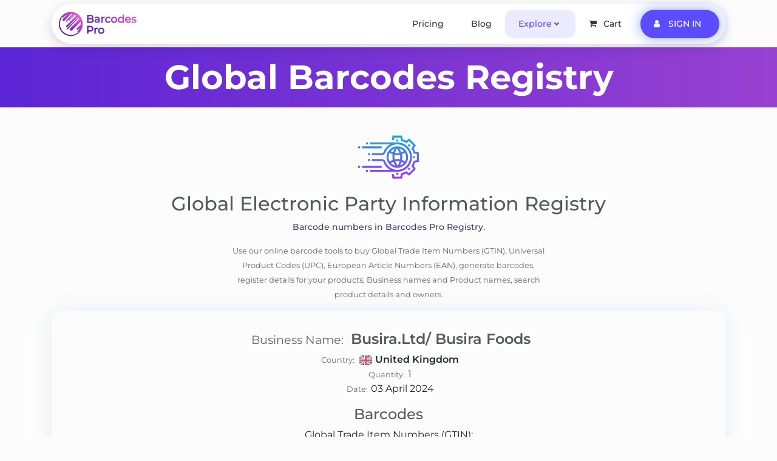

--- FILE ---
content_type: text/html; charset=UTF-8
request_url: https://barcodes.pro/registry/cGlfM1AxVnpGSnEwNnFxeUpQRDBnamJjbFc3
body_size: 7710
content:
<!DOCTYPE html>
<html lang="en" prefix="og: http://ogp.me/ns#">

<head>
	<base href="./">
	<script id="ga_id" data-id="UA-159989278-1" async src="https://www.googletagmanager.com/gtag/js?id=UA-159989278-1"></script>
	<script type="text/javascript">
		//reCaptcha
		const reCap_p = '6Lery-8UAAAAAN4aF10lLd92-H5Z8Ws3oG0Pu-4J';
		const reCap2_p = '6LeA0u8UAAAAAPE2uoP2YnbZXMK6uLriB3zguZ-W';
		var reCap_action = 'index';
		var root = 'https://barcodes.pro';

		//google analytics gtag events
		window.dataLayer = window.dataLayer || [];
		function gtag(){dataLayer.push(arguments);}
		gtag('js', new Date());

		const ga_id = 'UA-159989278-1';
		const config = {
			portfolio: 0,
			session: [],
		};
		const user_id = 'guest';
		//console.log(ses);

		window.dataLayer = window.dataLayer || [];
		function gtag(){dataLayer.push(arguments);}
		gtag('js', new Date());

		gtag('config', ga_id, {
			'custom_map': {
				'dimension1': 'user_id',
				'dimension2': 'remember'
			}
		});
		const fbq = ()=>{};
		//<!-- Facebook Pixel function -->
		// !function(f,b,e,v,n,t,s)
		// {if(f.fbq)return;n=f.fbq=function(){n.callMethod?
		// n.callMethod.apply(n,arguments):n.queue.push(arguments)};
		// if(!f._fbq)f._fbq=n;n.push=n;n.loaded=!0;n.version='2.0';
		// n.queue=[];t=b.createElement(e);t.async=!0;
		// t.src=v;s=b.getElementsByTagName(e)[0];
		// s.parentNode.insertBefore(t,s)}(window, document,'script',
		// 'https://connect.facebook.net/en_US/fbevents.js');
		//<!-- End Facebook Pixel function -->
		

		HTMLElement.prototype._hide = function(){
			this.hidden = true;
		}
		HTMLElement.prototype._show = function(){
			this.hidden = false;
		}

		NodeList.prototype._hide = function(){
			this.forEach(e=>e?._hide());
		}
		NodeList.prototype._show = function(){
			this.forEach(e=>e?._show());
		}

	</script>	
	
	<meta charset="UTF-8">
	<meta name="description" content="Global Electronic Party Information Registry on Barcodes Pro! Best UPC and EAN barcode services Worldwide. Pay for barcodes only once without any hidden annual or renewal service fees. Use our online barcode tools to buy Global Trade Item Numbers (GTIN), Universal Product Codes (UPC), European Article Numbers (EAN), generate barcodes, register your product information, search product details and business owners.">
	<meta name="keywords" content="Barcodes Pro, barcodes, bar codes, EAN, EAN-13, UPC, UPC-A, GTIN, GTIN-12, GTIN-13, barcodes online, buy barcodes, upc barcodes, ean barcodes, purchase barcodes, barcodes graphics, generate barcodes, gepir, unique barcodes, get barcodes, get barcode, get upc, get ean, barcode image, barcode symbology, barcode registration, cheap barcodes, barcode prefix, amazon barcodes, amazon upc, upc for amazon, barcode product details">
	<meta http-equiv="X-UA-Compatible" content="IE=edge">
	<meta name="viewport" content="width=device-width, initial-scale=1, shrink-to-fit=no">
	<meta property="og:title" content="GEPIR | Global Electronic Party Information Registry | Barcodes Pro">
	<meta property="og:description" content="Global Electronic Party Information Registry on Barcodes Pro! Best UPC and EAN barcode services Worldwide. Pay for barcodes only once without any hidden annual or renewal service fees. Use our online barcode tools to buy Global Trade Item Numbers (GTIN), Universal Product Codes (UPC), European Article Numbers (EAN), generate barcodes, register your product information, search product details and business owners.">
	<meta property="og:type" content="article">
	<meta property="og:url" content="https://barcodes.pro">
	<meta property="og:image:width" content="800">
	<meta property="og:image:height" content="400">
	<meta property="og:image" content="https://barcodes.pro/img/og_image.jpg">	
	<meta name="google-site-verification" content="FH26ZpJ24qNOAv9F3GzYxf0AiMIlBMwJdgC7Ir15kdc">
	<meta name="google-adsense-account" content="ca-pub-8703217020855645">
	<title>GEPIR | Global Electronic Party Information Registry | Barcodes Pro</title>
	<script type="application/ld+json">{"@context":"https://schema.org","@graph":[{"@context":"https://schema.org/","@type":"Organization","@id":"https://barcodes.pro/#organization","name":"Barcodes Pro","description":"Best UPC and EAN barcode services Worldwide. Pay for barcodes only once without any hidden annual or renewal service fees. Use our online barcode tools to buy Global Trade Item Numbers (GTIN), Universal Product Codes (UPC), European Article Numbers (EAN), generate barcodes, register your product information, search product details and business owners.","image":"https://barcodes.pro/img/2335.webp","logo":{"@type":"ImageObject","url":"https://barcodes.pro/img/logo/Barcodes-Pro-logo-800.png","caption":"Barcodes Pro Logo"},"brand":"Barcodes Pro","address":{"@type":"PostalAddress","streetAddress":"Avan","postalCode":"0014","addressRegion":"Tbilisi","addressCountry":"Georgia"},"email":"info@barcodes.pro","url":"https://barcodes.pro","foundingDate":"08 June 2019","sameAs":["https://www.facebook.com/barcodes.pro","https://www.twitter.com/BarcodesPro","https://www.instagram.com/barcodes.pro","https://www.pinterest.com/barcodes_pro/"]},{"@type":"WebSite","@id":"https://barcodes.pro/#website","url":"https://barcodes.pro/","name":"Barcodes Pro","publisher":{"@id":"https://barcodes.pro/#organization"}}]}</script>	<link rel="icon" href="/img/logo/icon-192.png" sizes="192x192">
	<link rel="icon" href="/img/logo/icon-4x.png" sizes="128x128">
	<link rel="icon" href="/img/logo/icon-3x.png" sizes="48x48">
	<link rel="icon" href="/img/logo/icon-2x.png" sizes="32x32">
	<link rel="icon" href="/img/logo/icon-1x.png" sizes="16x16">
	<link rel="apple-touch-icon-precomposed" href="/img/logo/icon-180.png">

	<link rel="stylesheet" href="/css/fa.min.css">
	<link rel="stylesheet" href="/css/montserrat.css?r=1658138090">
	<link rel="stylesheet" href="/css/bootstrap.min.css?r=1749376683">
	<link href="/style.css?r=1752512532" rel="stylesheet">
</head>

<body>
<!-- Header -->
<div id="userData" hidden>{"status":null}</div>
<header class="header_area clearfix">
	<div class="container-fluid h-100">
		<div class="row h-100">
			<!-- Menu -->
			<div class="container h-100">
				<div class="menu_area h-100">
					<nav class="navbar h-100 navbar-expand-lg align-items-center">
						<!-- Logo -->
						<a class="navbar-brand" href="/">
							<!-- <img src="/img/logo-gr.svg" alt="logo" id="logo" style="width:180px;"> -->
							
							<svg version="1.1" id="Layer_1" xmlns="http://www.w3.org/2000/svg" xmlns:xlink="http://www.w3.org/1999/xlink" x="0px" y="0px"
					viewBox="0 0 180 63.6" enable-background="new 0 0 180 63.6" xml:space="preserve" style="width:132px;height: auto;vertical-align: middle;max-width: 100%;">
							<linearGradient id="SVGID_1_" gradientUnits="userSpaceOnUse" x1="150.3259" y1="75.0237" x2="76.6813" y2="1.3792" gradientTransform="matrix(1 0 0 -1 0 65.5625)">
								<stop  offset="0" style="stop-color:#E25FC8"/>
								<stop  offset="1" style="stop-color:#3A14AD"/>
							</linearGradient>
							<path fill="url(#SVGID_1_)" d="M78.6,20c0.4-0.3,0.7-0.7,1-1.1c0.4-0.7,0.7-1.5,0.7-2.5c0-1.5-0.6-2.7-1.7-3.5c-1.1-0.8-2.7-1.2-4.7-1.2h-7.5c-0.2,0-0.4,0.2-0.4,0.4v16.8c0,0.2,0.2,0.4,0.4,0.4h8c2.2,0,3.9-0.4,5-1.3c1.2-0.9,1.8-2.1,1.8-3.7c0-1.2-0.3-2.2-0.9-3C79.8,20.8,79.3,20.3,78.6,20z M77.9,24.1c0,0.8-0.3,1.4-0.8,1.7c-0.6,0.4-1.6,0.6-2.8,0.6h-5.1v-4.7h5.1c1.3,0,2.2,0.2,2.8,0.6C77.6,22.7,77.9,23.3,77.9,24.1z M69.2,18.9v-4.5h4.5c1.1,0,2,0.2,2.6,0.6c0.5,0.4,0.8,0.9,0.8,1.6c0,0.7-0.3,1.3-0.8,1.6c-0.6,0.4-1.5,0.6-2.6,0.6L69.2,18.9L69.2,18.9z M91.6,28.8c0,0.2,0.2,0.4,0.4,0.4h2.2c0.2,0,0.4-0.2,0.4-0.4v-7.7c0-1.8-0.5-3.2-1.5-4.2c-1-0.9-2.5-1.4-4.3-1.4c-1.1,0-2.1,0.1-3,0.4c-1,0.3-1.8,0.7-2.5,1.3c-0.2,0.1-0.2,0.4-0.1,0.5l1,1.7c0.1,0.1,0.2,0.2,0.3,0.2c0,0,0.1,0,0.1,0c0.1,0,0.2,0,0.3-0.1c0.4-0.4,1-0.7,1.7-0.9c0.7-0.2,1.4-0.3,2.1-0.3c1,0,1.8,0.2,2.2,0.7c0.5,0.4,0.7,1.1,0.7,2v0h-3.2c-1.9,0-3.3,0.4-4.2,1.1c-0.9,0.8-1.4,1.8-1.4,3c0,1.2,0.5,2.3,1.4,3c0.9,0.7,2.2,1.1,3.7,1.1c1,0,1.9-0.2,2.7-0.5c0.4-0.2,0.7-0.4,1-0.6L91.6,28.8L91.6,28.8z M91.5,23.6v1.2c-0.3,0.6-0.6,1-1.2,1.4c-0.6,0.3-1.3,0.5-2,0.5c-0.8,0-1.4-0.2-1.8-0.5c-0.4-0.3-0.6-0.7-0.6-1.2c0-0.4,0-1.5,2.5-1.5L91.5,23.6L91.5,23.6z M105.7,16v2.2c0,0.1-0.1,0.2-0.1,0.3c-0.1,0.1-0.2,0.1-0.3,0.1c0,0,0,0-0.1,0c-0.1,0-0.2,0-0.5,0c-1.1,0-2,0.3-2.6,1c-0.6,0.7-0.9,1.6-0.9,2.9v6.3c0,0.2-0.2,0.4-0.4,0.4h-2.3c-0.2,0-0.4-0.2-0.4-0.4V16.1c0-0.2,0.2-0.4,0.4-0.4h2.2c0.2,0,0.4,0.2,0.4,0.4V17c0.3-0.3,0.7-0.6,1.1-0.8c0.8-0.4,1.9-0.6,3-0.6C105.5,15.6,105.7,15.8,105.7,16z M110.1,20.3c-0.3,0.6-0.5,1.3-0.5,2.1c0,0.8,0.2,1.5,0.5,2.1c0.3,0.6,0.8,1.1,1.4,1.4c0.6,0.3,1.3,0.5,2,0.5c0.6,0,1.2-0.1,1.8-0.4c0.5-0.3,1-0.7,1.3-1.2c0.1-0.1,0.2-0.2,0.4-0.2c0.1,0,0.2,0,0.2,0.1l1.8,1.1c0.2,0.1,0.3,0.4,0.1,0.6c-0.5,1-1.3,1.7-2.3,2.2c-1,0.5-2.1,0.8-3.3,0.8c-1.4,0-2.6-0.3-3.7-0.9c-1.1-0.6-1.9-1.4-2.5-2.5c-0.6-1-0.9-2.2-0.9-3.6c0-1.3,0.3-2.5,0.9-3.6s1.5-1.9,2.6-2.5c1.1-0.6,2.3-0.9,3.7-0.9c1.2,0,2.3,0.3,3.3,0.7c1,0.5,1.7,1.2,2.3,2.2c0.1,0.2,0,0.5-0.1,0.6l-1.8,1.1c-0.1,0-0.2,0.1-0.2,0.1c-0.1,0-0.3-0.1-0.4-0.2c-0.4-0.5-0.8-1-1.3-1.2c-0.5-0.3-1.1-0.4-1.8-0.4c-0.8,0-1.4,0.2-2,0.5C110.9,19.3,110.4,19.7,110.1,20.3z M130.5,16.5c-1.1-0.6-2.3-0.9-3.6-0.9c-1.3,0-2.5,0.3-3.6,0.9c-1.1,0.6-1.9,1.4-2.5,2.5s-0.9,2.2-0.9,3.6c0,1.3,0.3,2.5,0.9,3.6c0.6,1,1.5,1.9,2.5,2.5c1.1,0.6,2.3,0.9,3.6,0.9c1.3,0,2.5-0.3,3.6-0.9c1.1-0.6,1.9-1.4,2.5-2.5c0.6-1,0.9-2.2,0.9-3.6c0-1.3-0.3-2.5-0.9-3.6C132.4,17.9,131.5,17,130.5,16.5z M128.8,26c-0.6,0.3-1.2,0.5-2,0.5s-1.4-0.2-2-0.5c-0.6-0.3-1-0.8-1.4-1.4s-0.5-1.3-0.5-2.1s0.2-1.5,0.5-2.1c0.3-0.6,0.8-1.1,1.4-1.4c0.6-0.3,1.2-0.5,2-0.5s1.4,0.2,2,0.5c0.6,0.3,1,0.8,1.4,1.4c0.3,0.6,0.5,1.3,0.5,2.1s-0.2,1.5-0.5,2.1C129.9,25.2,129.4,25.7,128.8,26z M148.6,10.6h-2.3c-0.2,0-0.4,0.2-0.4,0.4v5.9c-0.4-0.3-0.8-0.6-1.3-0.8c-0.8-0.4-1.7-0.5-2.7-0.5c-1.3,0-2.5,0.3-3.5,0.9c-1,0.6-1.9,1.4-2.5,2.4c-0.6,1-0.9,2.2-0.9,3.6s0.3,2.6,0.9,3.6c0.6,1.1,1.4,1.9,2.5,2.5c1,0.6,2.2,0.9,3.5,0.9c1,0,1.9-0.2,2.8-0.6c0.5-0.2,0.9-0.5,1.3-0.9v0.9c0,0.2,0.2,0.4,0.4,0.4h2.2c0.2,0,0.4-0.2,0.4-0.4V11.1C149,10.8,148.9,10.6,148.6,10.6z M142.1,26.5c-0.7,0-1.4-0.2-2-0.5c-0.6-0.3-1-0.8-1.4-1.4s-0.5-1.3-0.5-2.1s0.2-1.5,0.5-2.1c0.3-0.6,0.8-1.1,1.4-1.4c0.6-0.3,1.2-0.5,2-0.5c0.7,0,1.4,0.2,2,0.5c0.6,0.3,1,0.8,1.4,1.4c0.3,0.6,0.5,1.3,0.5,2.1s-0.2,1.5-0.5,2.1c-0.3,0.6-0.8,1.1-1.4,1.4C143.5,26.3,142.8,26.5,142.1,26.5z M161.6,16.5c-1-0.6-2.2-0.9-3.5-0.9s-2.5,0.3-3.5,0.9c-1,0.6-1.9,1.4-2.4,2.5c-0.6,1.1-0.9,2.2-0.9,3.5c0,1.3,0.3,2.5,0.9,3.6c0.6,1.1,1.5,1.9,2.6,2.5c1.1,0.6,2.4,0.9,3.8,0.9c1.1,0,2.1-0.2,3-0.6c0.9-0.4,1.7-0.9,2.3-1.6c0.1-0.2,0.1-0.4,0-0.6l-1.3-1.5c-0.1-0.1-0.2-0.1-0.3-0.1c0,0,0,0,0,0c-0.1,0-0.2,0.1-0.3,0.1c-0.8,0.9-1.9,1.4-3.3,1.4c-1.2,0-2.1-0.3-2.9-0.9c-0.6-0.5-1-1.1-1.2-1.9h9.8c0.2,0,0.4-0.2,0.4-0.4c0-0.3,0-0.5,0-0.7c0-1.3-0.3-2.6-0.9-3.6C163.4,17.9,162.6,17.1,161.6,16.5z M155.7,19.3c0.7-0.6,1.5-0.9,2.5-0.9c1,0,1.8,0.3,2.5,0.9c0.5,0.5,0.9,1.1,1.1,1.9h-7.1C154.8,20.4,155.1,19.8,155.7,19.3z M177.2,25.2c0,1.3-0.6,2.3-1.7,3.1c-1.1,0.7-2.5,1.1-4.3,1.1c-1.1,0-2.1-0.1-3.1-0.4c-1-0.3-1.8-0.7-2.4-1.1c-0.2-0.1-0.2-0.4-0.1-0.5l1-1.8c0.1-0.1,0.2-0.2,0.3-0.2c0,0,0.1,0,0.1,0c0.1,0,0.2,0,0.3,0.1c0.5,0.4,1.2,0.7,1.9,0.9c0.8,0.2,1.5,0.3,2.3,0.3c2.6,0,2.6-1,2.6-1.3c0-0.3-0.1-0.4-0.3-0.6c-0.2-0.2-0.5-0.3-0.8-0.4c-0.4-0.1-1-0.2-1.7-0.3c-1-0.2-1.9-0.4-2.6-0.6c-0.7-0.2-1.3-0.6-1.8-1.2c-0.5-0.6-0.8-1.4-0.8-2.4c0-1.3,0.5-2.3,1.6-3.1c1-0.7,2.4-1.1,4.1-1.1c0.9,0,1.8,0.1,2.6,0.3c0.9,0.2,1.6,0.5,2.2,0.9c0.2,0.1,0.3,0.4,0.1,0.6l-1,1.8c-0.1,0.1-0.2,0.2-0.3,0.2c0,0-0.1,0-0.1,0c-0.1,0-0.2,0-0.2-0.1c-1-0.6-2.1-0.9-3.4-0.9c-0.9,0-1.6,0.1-2,0.4c-0.4,0.2-0.6,0.5-0.6,0.9c0,0.3,0.1,0.5,0.3,0.6c0.2,0.2,0.5,0.3,0.9,0.4c0.4,0.1,1,0.2,1.8,0.4c1,0.2,1.9,0.4,2.5,0.6c0.7,0.2,1.3,0.6,1.8,1.1C176.9,23.5,177.2,24.2,177.2,25.2z M78.3,37.7C77,36.6,75.2,36,72.9,36h-6.5c-0.2,0-0.4,0.2-0.4,0.4v16.8c0,0.2,0.2,0.4,0.4,0.4h2.4c0.2,0,0.4-0.2,0.4-0.4v-4.6h3.7c2.3,0,4.1-0.6,5.4-1.7c1.3-1.1,2-2.7,2-4.6C80.3,40.4,79.6,38.8,78.3,37.7z M77,42.3c0,1.1-0.3,1.9-1,2.5c-0.7,0.6-1.8,0.9-3.2,0.9h-3.6V39h3.6c1.4,0,2.5,0.3,3.2,0.9C76.7,40.4,77,41.2,77,42.3z M90.1,40.4v2.2c0,0.1-0.1,0.2-0.1,0.3c-0.1,0.1-0.2,0.1-0.3,0.1c0,0,0,0-0.1,0c-0.1,0-0.2,0-0.5,0c-1.1,0-2,0.3-2.6,1c-0.6,0.7-0.9,1.6-0.9,2.9v6.3c0,0.2-0.2,0.4-0.4,0.4h-2.3c-0.2,0-0.4-0.2-0.4-0.4V40.5c0-0.2,0.2-0.4,0.4-0.4H85c0.2,0,0.4,0.2,0.4,0.4v0.8c0.3-0.3,0.7-0.6,1.1-0.8c0.8-0.4,1.9-0.6,3-0.6C89.9,40,90.1,40.2,90.1,40.4z M101.4,40.9c-1.1-0.6-2.3-0.9-3.6-0.9c-1.3,0-2.5,0.3-3.6,0.9c-1.1,0.6-1.9,1.4-2.5,2.5c-0.6,1-0.9,2.2-0.9,3.6c0,1.3,0.3,2.5,0.9,3.6c0.6,1,1.5,1.9,2.5,2.5c1.1,0.6,2.3,0.9,3.6,0.9c1.3,0,2.5-0.3,3.6-0.9c1.1-0.6,1.9-1.4,2.5-2.5c0.6-1,0.9-2.2,0.9-3.6c0-1.3-0.3-2.5-0.9-3.6C103.3,42.3,102.5,41.5,101.4,40.9z M99.8,50.4c-0.6,0.3-1.2,0.5-2,0.5s-1.4-0.2-2-0.5c-0.6-0.3-1-0.8-1.4-1.4c-0.3-0.6-0.5-1.3-0.5-2.1c0-0.8,0.2-1.5,0.5-2.1c0.3-0.6,0.8-1.1,1.4-1.4c0.6-0.3,1.2-0.5,2-0.5c0.7,0,1.4,0.2,2,0.5c0.6,0.3,1,0.8,1.4,1.4s0.5,1.3,0.5,2.1c0,0.8-0.2,1.5-0.5,2.1C100.8,49.6,100.4,50.1,99.8,50.4z"/>
							<linearGradient id="SVGID_2_" gradientUnits="userSpaceOnUse" x1="48.6444" y1="52.8816" x2="10.4437" y2="14.6809" gradientTransform="matrix(1 0 0 -1 0 65.5625)">
								<stop  offset="0" style="stop-color:#E25FC8"/>
								<stop  offset="1" style="stop-color:#3A14AD"/>
							</linearGradient>
							<path fill="url(#SVGID_2_)" d="M48.6,12.7c-5.1-5.1-11.9-7.9-19.1-7.9s-14,2.8-19.1,7.9c-5.1,5.1-7.9,11.9-7.9,19.1s2.8,14,7.9,19.1c5.1,5.1,11.9,7.9,19.1,7.9s14-2.8,19.1-7.9c5.1-5.1,7.9-11.9,7.9-19.1S53.7,17.8,48.6,12.7z M43.2,44.2c0.9,0.9,2.3,0.9,3.1,0l3.5-3.5c-1.1,2.5-2.6,4.7-4.6,6.7c0,0,0,0,0,0.1l-0.8,0.8c-0.5,0.5-0.5,1.3,0,1.8c0.3,0.3,0.7,0.4,1.1,0.4c-4.3,3.7-9.8,5.9-15.9,5.9C16,56.3,5,45.3,5,31.8c0-6.1,2.2-11.7,6-16c-0.1,0.4,0,0.9,0.3,1.2c0.5,0.5,1.3,0.5,1.8,0l2.2-2.2c1.7-1.5,3.6-2.6,5.6-3.4l-9.4,9.4c-1,1-1,2.6,0,3.7s2.6,1,3.7,0L30,9.6c1.1,0,2.1,0.1,3.2,0.3L18.6,24.5c-0.5,0.5-0.5,1.2,0,1.7l0.1,0.1c0.5,0.5,1.2,0.5,1.7,0l15.7-15.7c0.4,0.1,0.8,0.2,1.1,0.4L24.7,23.5c-0.3,0.3-0.3,0.8,0,1.1c0.3,0.3,0.8,0.3,1.1,0l13-13c1,0.5,2,1,3,1.6L19.5,35.5c-0.8,0.8-0.8,2.1,0,2.9c0.8,0.8,2.1,0.8,2.9,0L45,15.9c0.1,0.1,0.2,0.2,0.2,0.2c0.2,0.2,0.4,0.4,0.6,0.6L20.4,42.2c-0.5,0.5-0.5,1.3,0,1.8c0.5,0.5,1.3,0.5,1.8,0l25.3-25.3c0.5,0.7,1,1.4,1.4,2.1L27.9,41.7c-1.2,1.2-1.2,3.2,0,4.4c1.2,1.2,3.2,1.2,4.4,0l18.9-18.9c0.4,1.8,0.5,3.6,0.5,5.4l-8.5,8.5C42.4,41.9,42.4,43.3,43.2,44.2z"/>
							</svg>

						</a>
						<!-- Menu Area -->
						<input class="menu__checkbox" type="checkbox" role="Menu" aria-label="Menu" aria-controls="navigation" aria-haspopup="true" id="menu" data-toggle="collapse" data-target="#mosh-navbar" aria-controls="mosh-navbar" aria-expanded="false" aria-label="Toggle navigation">
						<label class="menu__icon cart-animate" for="menu"><span class="hamburger"></span>
							<div class="triangle-wrap open-triangle notify-js notify-hide"><div class="triangle triangle-menu"></div></div>						
						</label>
						<div class="collapse navbar-collapse justify-content-end" id="mosh-navbar">
							<ul class="navbar-nav" id="nav">
								<li class="nav-item" data-nav="pricing"><a class="nav-link" href="/buy-barcodes">Pricing</a></li>
								<li class="nav-item" data-nav="blog">
									<a class="nav-link" href="/blog">Blog</a>
									<div class="triangle-wrap open-triangle notify-hide blog-nav">
										<div class="triangle triangle-blog"></div>
									</div>
								</li>
								
								<li class="nav-item dropdown" data-nav="explore">
									<a class="nav-link dropdown-toggle " href="#" id="moshDropdown" role="button" data-toggle="dropdown" aria-haspopup="true" aria-expanded="false">Explore</a>
									<div class="dropdown-menu" aria-labelledby="moshDropdown">
										<a class="dropdown-item" href="/generator">Barcode Generator</a>
										<a class="dropdown-item" href="/product-barcodes">Product Barcodes</a>
										<a class="dropdown-item" href="/ean">EAN Barcodes</a>
										<a class="dropdown-item" href="/upc">UPC Barcodes</a>
										<a class="dropdown-item" href="/amazon">Amazon</a>
										<a class="dropdown-item" href="/gepir">GEPIR</a>
										<a class="dropdown-item" href="/help">Help</a>
										<a class="dropdown-item" href="/acceptance">Acceptance</a>
										<a class="dropdown-item" href="/contacts">Contacts</a>
									</div>
								</li>

								<li class="nav-item" data-nav="cart">
									<a class="nav-link" href="/cart">
										<i class="fa fa-shopping-cart"></i><span class="mx-2">Cart</span><span class="cart cart-animate" hidden>0</span>
									</a>
									<div class="triangle-wrap open-triangle notify-js notify-hide"><div class="triangle"></div></div>
									
								</li>
								<li class="nav-item nav-highlight" data-nav="login"><a class="nav-link mosh-nav-highlight " href="/login"><i class="fa fa-user"></i><span class="mx-2">Sign In</span></a></li>

							</ul>
						</div>
					</nav>
				</div>
			</div>
		</div>
	</div>
</header>
<!-- Header -->
<div class="notify-wrap notify-js notify-hide" style="display:none">
	<div class="container">
		<div class="notify container alert alert-primary col" >
				<strong>Update! </strong> You have <span class="cart cart-animate notify-cart"> no </span> barcodes in <a class="underline" href="/cart"> your shopping cart </a> 
		</div>
	</div>
</div>

<div id="nav-id" data-nav="explore"></div>
<div class="clear-header"></div>
<div class="page-title">
	<div class="container">
		<h1 class="display-4 text-center text-white font-weight-bold py-3">Global Barcodes Registry</h1>
	</div>
</div>

<section>
	<div class="container text-center py-3">
		<div class="ma">
			<img src="/img/icons/013-smart.svg" alt="" style="width:100px" class="m-2">
			<h2 class="f-5">Global Electronic Party Information Registry</h2>
			<p>Barcode numbers in Barcodes Pro Registry.</p>
			<div class="col-12 col-lg-6 ma grey-text">
				<small>Use our online barcode tools to buy Global Trade Item Numbers (GTIN), Universal Product Codes (UPC), European Article Numbers (EAN), generate barcodes, register details for your products, Business names and Product names, search product details and owners.</small>
			</div>
		</div>
	
		<div class="py-3">
			<div class="simple-card">
				<div class="py-3">
					<div class="py-3">
						<h4>
							<span><small class="grey-text"> Business Name: </small><strong>Busira.Ltd/ Busira Foods</strong></span> 
						</h4>
								<div>
								<span>
									<small class="grey-text"> Country: </small>
											<img class="order-flag lazyload" data-src="/img/flags/4x3/gb.svg" alt="United Kingdom Flag" src="data:image/svg+xml,<svg xmlns='http://www.w3.org/2000/svg' viewBox='0 0 4 3'></svg>">
											<strong>United Kingdom</strong>
								</span>
							</div>
							<div>
							<span><small class="grey-text">Quantity:</small>1</span>
						</div>
						<div>
							<span><small class="grey-text">Date:</small>03 April 2024</span>
						</div>
					</div>

					<h4>Barcodes</h4>
					<span>Global Trade Item Numbers (GTIN):</span>

					<div class="d-flex flex-wrap ma py-3">
						<div class="p-3 ">
							<p>Universal Product Code</p>
							<span><small class="grey-text">UPC / GTIN-12:</small>USA & Canada</span>
						</div>

						<div class="p-3">
							<p>European Article Number</p>
							<span><small class="grey-text">EAN / GTIN-13:</small>Europe, Asia, etc.</span>
						</div>
					</div>
				</div>
			</div>
		</div>

		<div class="history my-3">

			<table id="history" class="history billing-history table-striped col ma text-center">
				<thead>
					<tr>
						<th class="">
							<span class="headerText">EAN</span>
						</th>
						<th class="">
							<span class="headerText">UPC</span>
						</th>
						<th class="">
							<span class="headerText">Business Name</span>
						</th>
						<th class="">
							<span class="headerText">Product Name</span>
						</th>
					</tr>
				</thead>
				<tbody>
					
						
						<tr style="display:none">
							<td class="barcode">
								<a href="/gepir/0634240272509">0634240272509</a>
							</td>
							<td class="barcode">
								<a href="/gepir/634240272509">634240272509</a>
							</td>
							<td class="business_name">
								<span>Busira.Ltd/ Busira Foods</span>
							</td>
							<td class="product_name">
								<span>Ginger Chips </span>
							</td>
						</tr>
				</tbody>
			</table>
		</div>
		<button class="btn mosh-btn mosh-btn-2 mt-2 load-btn" style="display:none">Show More</button>
	</div>
</section>
<div class="py-5"></div>

<!-- Footer -->
<footer class="footer-area clearfix">
	<!-- Fotter Top -->
	<div class="top-footer-area py-3">
		<div class="container">

			<div class="row">
				<div class="col-12 text-center pt-5 footer-heading">
					<div class="col-12 col-lg-6 ma footer-heading">
						<h3>Join Barcodes Pro and be among the first ones to receive our latest news and offers</h3>
						<p>You can easily unsubscribe at any time.</p>
					</div>
					<div class="col-12 col-sm-8 col-md-8 col-lg-4 ma">
						<a href="/register" class="btn mosh-btn mosh-btn-lg">Create New Account</a>
					</div>
				</div>
			</div>
			<div class="row pt-5 text-center text-lg-left">
				<div class="col-12 col-sm-6 col-lg-3">
					<div class="single-footer-widget py-5">
						<a href="#" class="mb-30 d-block"><img src="/img/logo-wh.svg" alt="logo" style="margin:-8px 0 0 -8px;width:150px;"></a>
						<ul>
							<li><a href="/buy-barcodes">Buy Barcodes</a></li>
							<li><a href="/product-barcodes">Product Barcodes</a></li>
							<li><a href="/ean">EAN Barcodes</a></li>
							<li><a href="/upc">UPC Barcodes</a></li>
							<li><a href="/amazon">Barcodes for Amazon</a></li>
						</ul>
					</div>
				</div>
				<div class="col-12 col-sm-6 col-lg-3">
					<div class="single-footer-widget py-5">
						<h5>Resources</h5>
						<ul>
							<li><a href="/generator">Barcode Generator</a></li>
							<li><a href="/acceptance">Barcode Acceptance</a></li>
							<li><a href="/gepir">GEPIR</a></li>
							<li><a href="/blog">Blog</a></li>
							<li><a href="/help">Help</a></li>
						</ul>
					</div>
				</div>
				<div class="col-12 col-sm-6 col-lg-3">
					<div class="single-footer-widget py-5">
						<h5>Company</h5>
						<ul>
							<li><a href="/contacts">Contact Us</a></li>
							<li><a href="/settlement">UCC Settlement</a></li>
							<li><a href="/terms">Terms and Conditions</a></li>
							<li><a href="/privacy-policy" target="_blank">Privacy Policy</a></li>
						</ul>
					</div>
				</div>
				<div class="col-12 col-sm-6 col-lg-3">
					<div class="single-footer-widget py-5">
						<h5>Contact Info</h5>
						<ul class="footer-single-contact-info">
							<li >
								<a href="mailto:info@barcodes.pro"><i class="contact-icon fa fa-envelope"></i>info@barcodes.pro</a>
							</li>
						</ul>
					</div>
				</div>
			</div>
			<div class="row mb-15 text-center">
				<div class="col-10 copyright-text ma">
					<small class="dark-grey">This site is protected by reCAPTCHA and the Google <a target="_blank" rel="noopener nofollow" href="https://policies.google.com/privacy">Privacy Policy</a> and <a target="_blank" rel="noopener nofollow" href="https://policies.google.com/terms">Terms of Service</a> apply.</small>
				</div>
			</div>
		</div>
	</div>
	<!-- Fotter Bottom -->
	<div class="footer-bottom-area">
		<div class="container h-100">
			<div class="row h-100">
				<div class="col-12 h-100">
					<div class="footer-bottom-content h-100 d-md-flex justify-content-between align-items-center">
						<div class="copyright-text">
							<p class="dark-grey">Copyright &copy; 2017-2025 Barcodes Pro. All rights reserved</p>
						</div>
						
						<div class="footer-social-info d-flex">
							<a href="https://facebook.com/barcodes.pro" target="_blank" rel="noopener"><i class="fa fa-facebook" aria-hidden="true"></i></a>
							<a href="https://instagram.com/barcodes.pro" target="_blank" rel="noopener"><i class="fa fa-instagram" aria-hidden="true"></i></a>
							<a href="https://twitter.com/BarcodesPro" target="_blank" rel="noopener"><i class="fa fa-twitter" aria-hidden="true"></i></a>
							<a href="https://www.pinterest.com/barcodes_pro/" target="_blank" rel="noopener"><i class="fa fa-pinterest" aria-hidden="true"></i></a>
							<a href="https://t.me/s/barcodesblog" target="_blank" rel="noopener"><i class="fa fa-telegram" aria-hidden="true"></i></a>
							<a href="https://github.com/barcodes-pro" target="_blank" rel="noopener"><i class="fa fa-github" aria-hidden="true"></i></a>
						</div>
					</div>
				</div>
			</div>
		</div>
	</div>
</footer>
<!-- Footer -->
<div class="scripts">
	<script type="text/javascript">
		const gtag_config = {
			use_reCap: '',
			pricing: null,
			gclid: '',
			gbraid: '',
			wbraid: '',
			purchase: {
				p: null,
				barcode: '0634240272509',
				prefix: '0634240',
			},
			error: {
				title: '',
				message: '',
		
			},
		};
	</script>
	<script src="/js/jquery-3.5.1.min.js"></script>
	<script src="/js/popper.min.js"></script>
	<script src="/js/bootstrap.min.js?r=1610382926"></script>
	<script src="/js/plugins.js?r=1619187041"></script>
	<script src="/js/active.js?r=1610382926"></script>
	<script data-noptimize="1" src='/js/lazysizes.min.js'></script>
	<script src="/js/social-share-kit.js"></script>
	<script defer src="/js/index.js?r=1753076686"></script>
	<script defer src="/js/gtag.js?r=1685389178"></script>

</div>
</body>
</html>


--- FILE ---
content_type: text/html; charset=UTF-8
request_url: https://barcodes.pro/api/cart
body_size: -210
content:
{"items":0,"total":0,"logged_in":false,"user_id":"guest"}


--- FILE ---
content_type: text/css
request_url: https://barcodes.pro/style.css?r=1752512532
body_size: 20642
content:
/* @import url('https://fonts.googleapis.com/css?family=Roboto:400,500,700,900'); */
/* @import url('https://fonts.googleapis.com/css?family=Montserrat:400,500,700,900'); */

/* @import 'css/fonts.css'; */
/* @import 'css/bootstrap.min.css'; */
/* @import 'css/owl.carousel.min.css'; */
/* @import 'css/animate.css'; */
/* @import 'css/magnific-popup.css'; */
/* @import 'css/font-awesome.min.css'; */
/* @import 'https://stackpath.bootstrapcdn.com/font-awesome/4.7.0/css/font-awesome.min.css'; */
/*
@font-face {
	font-family: 'Montserrat';
	font-style: normal;
	font-weight: 400;
	font-display: block;
	src: url(fonts/montserrat.woff2) format('woff2');
	unicode-range: U+0000-00FF, U+0131, U+0152-0153, U+02BB-02BC, U+02C6, U+02DA, U+02DC, U+2000-206F, U+2074, U+20AC, U+2122, U+2191, U+2193, U+2212, U+2215, U+FEFF, U+FFFD;
}
@font-face {
	font-family: 'Montserrat';
	font-style: normal;
	font-weight: 500;
	font-display: block;
	src: url(fonts/montserrat.woff2) format('woff2');
	unicode-range: U+0000-00FF, U+0131, U+0152-0153, U+02BB-02BC, U+02C6, U+02DA, U+02DC, U+2000-206F, U+2074, U+20AC, U+2122, U+2191, U+2193, U+2212, U+2215, U+FEFF, U+FFFD;
}
@font-face {
	font-family: 'Montserrat';
	font-style: normal;
	font-weight: 700;
	font-display: block;
	src: url(fonts/montserrat.woff2) format('woff2');
	unicode-range: U+0000-00FF, U+0131, U+0152-0153, U+02BB-02BC, U+02C6, U+02DA, U+02DC, U+2000-206F, U+2074, U+20AC, U+2122, U+2191, U+2193, U+2212, U+2215, U+FEFF, U+FFFD;
}
@font-face {
	font-family: 'Montserrat';
	font-style: normal;
	font-weight: 900;
	font-display: block;
	src: url(fonts/montserrat.woff2) format('woff2');
	unicode-range: U+0000-00FF, U+0131, U+0152-0153, U+02BB-02BC, U+02C6, U+02DA, U+02DC, U+2000-206F, U+2074, U+20AC, U+2122, U+2191, U+2193, U+2212, U+2215, U+FEFF, U+FFFD;
}
*/
/**
 * Owl Carousel v2.2.1
 * Copyright 2013-2017 David Deutsch
 * Licensed under  ()
 */
 .owl-carousel,.owl-carousel .owl-item{-webkit-tap-highlight-color:transparent;position:relative}.owl-carousel{display:none;width:100%;z-index:1}.owl-carousel .owl-stage{position:relative;-ms-touch-action:pan-Y;-moz-backface-visibility:hidden}.owl-carousel .owl-stage:after{content:".";display:block;clear:both;visibility:hidden;line-height:0;height:0}.owl-carousel .owl-stage-outer{position:relative;overflow:hidden;-webkit-transform:translate3d(0,0,0)}.owl-carousel .owl-item,.owl-carousel .owl-wrapper{-webkit-backface-visibility:hidden;-moz-backface-visibility:hidden;-ms-backface-visibility:hidden;-webkit-transform:translate3d(0,0,0);-moz-transform:translate3d(0,0,0);-ms-transform:translate3d(0,0,0)}.owl-carousel .owl-item{min-height:1px;float:left;-webkit-backface-visibility:hidden;-webkit-touch-callout:none}.owl-carousel .owl-item img{display:block;width:100%}.owl-carousel .owl-dots.disabled,.owl-carousel .owl-nav.disabled{display:none}.no-js .owl-carousel,.owl-carousel.owl-loaded{display:block}.owl-carousel .owl-dot,.owl-carousel .owl-nav .owl-next,.owl-carousel .owl-nav .owl-prev{cursor:pointer;cursor:hand;-webkit-user-select:none;-khtml-user-select:none;-moz-user-select:none;-ms-user-select:none;user-select:none}.owl-carousel.owl-loading{opacity:0;display:block}.owl-carousel.owl-hidden{opacity:0}.owl-carousel.owl-refresh .owl-item{visibility:hidden}.owl-carousel.owl-drag .owl-item{-webkit-user-select:none;-moz-user-select:none;-ms-user-select:none;user-select:none}.owl-carousel.owl-grab{cursor:move;cursor:grab}.owl-carousel.owl-rtl{direction:rtl}.owl-carousel.owl-rtl .owl-item{float:right}.owl-carousel .animated{animation-duration:1s;animation-fill-mode:both}.owl-carousel .owl-animated-in{z-index:0}.owl-carousel .owl-animated-out{z-index:1}.owl-carousel .fadeOut{animation-name:fadeOut}@keyframes fadeOut{0%{opacity:1}100%{opacity:0}}.owl-height{transition:height .5s ease-in-out}.owl-carousel .owl-item .owl-lazy{opacity:0;transition:opacity .4s ease}.owl-carousel .owl-item img.owl-lazy{transform-style:preserve-3d}.owl-carousel .owl-video-wrapper{position:relative;height:100%;background:#000}.owl-carousel .owl-video-play-icon{position:absolute;height:80px;width:80px;left:50%;top:50%;margin-left:-40px;margin-top:-40px;background:url(owl.video.play.png) no-repeat;cursor:pointer;z-index:1;-webkit-backface-visibility:hidden;transition:transform .1s ease}.owl-carousel .owl-video-play-icon:hover{-ms-transform:scale(1.3,1.3);transform:scale(1.3,1.3)}.owl-carousel .owl-video-playing .owl-video-play-icon,.owl-carousel .owl-video-playing .owl-video-tn{display:none}.owl-carousel .owl-video-tn{opacity:0;height:100%;background-position:center center;background-repeat:no-repeat;background-size:contain;transition:opacity .4s ease}.owl-carousel .owl-video-frame{position:relative;z-index:1;height:100%;width:100%}


/* @charset "UTF-8"; */


/*!
Animate.css - http://daneden.me/animate
Licensed under the MIT license

Copyright (c) 2013 Daniel Eden

Permission is hereby granted, free of charge, to any person obtaining a copy of this software and associated documentation files (the "Software"), to deal in the Software without restriction, including without limitation the rights to use, copy, modify, merge, publish, distribute, sublicense, and/or sell copies of the Software, and to permit persons to whom the Software is furnished to do so, subject to the following conditions:

The above copyright notice and this permission notice shall be included in all copies or substantial portions of the Software.

THE SOFTWARE IS PROVIDED "AS IS", WITHOUT WARRANTY OF ANY KIND, EXPRESS OR IMPLIED, INCLUDING BUT NOT LIMITED TO THE WARRANTIES OF MERCHANTABILITY, FITNESS FOR A PARTICULAR PURPOSE AND NONINFRINGEMENT. IN NO EVENT SHALL THE AUTHORS OR COPYRIGHT HOLDERS BE LIABLE FOR ANY CLAIM, DAMAGES OR OTHER LIABILITY, WHETHER IN AN ACTION OF CONTRACT, TORT OR OTHERWISE, ARISING FROM, OUT OF OR IN CONNECTION WITH THE SOFTWARE OR THE USE OR OTHER DEALINGS IN THE SOFTWARE.
*/

.animated {
	-webkit-animation-duration: 1s;
	animation-duration: 1s;
	-webkit-animation-fill-mode: both;
	animation-fill-mode: both;
}

.animated.hinge {
	-webkit-animation-duration: 2s;
	animation-duration: 2s;
}

@-webkit-keyframes bounce {
	0%, 20%, 50%, 80%, 100% {
		-webkit-transform: translateY(0);
		transform: translateY(0);
	}

	40% {
		-webkit-transform: translateY(-30px);
		transform: translateY(-30px);
	}

	60% {
		-webkit-transform: translateY(-15px);
		transform: translateY(-15px);
	}
}

@keyframes bounce {
	0%, 20%, 50%, 80%, 100% {
		-webkit-transform: translateY(0);
		-ms-transform: translateY(0);
		transform: translateY(0);
	}

	40% {
		-webkit-transform: translateY(-30px);
		-ms-transform: translateY(-30px);
		transform: translateY(-30px);
	}

	60% {
		-webkit-transform: translateY(-15px);
		-ms-transform: translateY(-15px);
		transform: translateY(-15px);
	}
}

.bounce {
	-webkit-animation-name: bounce;
	animation-name: bounce;
}

@-webkit-keyframes flash {
	0%, 50%, 100% {
		opacity: 1;
	}

	25%, 75% {
		opacity: 0;
	}
}

@keyframes flash {
	0%, 50%, 100% {
		opacity: 1;
	}

	25%, 75% {
		opacity: 0;
	}
}

.flash {
	-webkit-animation-name: flash;
	animation-name: flash;
}

/* originally authored by Nick Pettit - https://github.com/nickpettit/glide */

@-webkit-keyframes pulse {
	0% {
		-webkit-transform: scale(1);
		transform: scale(1);
	}

	50% {
		-webkit-transform: scale(1.1);
		transform: scale(1.1);
	}

	100% {
		-webkit-transform: scale(1);
		transform: scale(1);
	}
}

@keyframes pulse {
	0% {
		-webkit-transform: scale(1);
		-ms-transform: scale(1);
		transform: scale(1);
	}

	50% {
		-webkit-transform: scale(1.1);
		-ms-transform: scale(1.1);
		transform: scale(1.1);
	}

	100% {
		-webkit-transform: scale(1);
		-ms-transform: scale(1);
		transform: scale(1);
	}
}

.pulse {
	-webkit-animation-name: pulse;
	animation-name: pulse;
}

@-webkit-keyframes shake {
	0%, 100% {
		-webkit-transform: translateX(0);
		transform: translateX(0);
	}

	10%, 30%, 50%, 70%, 90% {
		-webkit-transform: translateX(-10px);
		transform: translateX(-10px);
	}

	20%, 40%, 60%, 80% {
		-webkit-transform: translateX(10px);
		transform: translateX(10px);
	}
}

@keyframes shake {
	0%, 100% {
		-webkit-transform: translateX(0);
		-ms-transform: translateX(0);
		transform: translateX(0);
	}

	10%, 30%, 50%, 70%, 90% {
		-webkit-transform: translateX(-10px);
		-ms-transform: translateX(-10px);
		transform: translateX(-10px);
	}

	20%, 40%, 60%, 80% {
		-webkit-transform: translateX(10px);
		-ms-transform: translateX(10px);
		transform: translateX(10px);
	}
}

.shake {
	-webkit-animation-name: shake;
	animation-name: shake;
}

@-webkit-keyframes swing {
	20% {
		-webkit-transform: rotate(15deg);
		transform: rotate(15deg);
	}

	40% {
		-webkit-transform: rotate(-10deg);
		transform: rotate(-10deg);
	}

	60% {
		-webkit-transform: rotate(5deg);
		transform: rotate(5deg);
	}

	80% {
		-webkit-transform: rotate(-5deg);
		transform: rotate(-5deg);
	}

	100% {
		-webkit-transform: rotate(0deg);
		transform: rotate(0deg);
	}
}

@keyframes swing {
	20% {
		-webkit-transform: rotate(15deg);
		-ms-transform: rotate(15deg);
		transform: rotate(15deg);
	}

	40% {
		-webkit-transform: rotate(-10deg);
		-ms-transform: rotate(-10deg);
		transform: rotate(-10deg);
	}

	60% {
		-webkit-transform: rotate(5deg);
		-ms-transform: rotate(5deg);
		transform: rotate(5deg);
	}

	80% {
		-webkit-transform: rotate(-5deg);
		-ms-transform: rotate(-5deg);
		transform: rotate(-5deg);
	}

	100% {
		-webkit-transform: rotate(0deg);
		-ms-transform: rotate(0deg);
		transform: rotate(0deg);
	}
}

.swing {
	-webkit-transform-origin: top center;
	-ms-transform-origin: top center;
	transform-origin: top center;
	-webkit-animation-name: swing;
	animation-name: swing;
}

@-webkit-keyframes tada {
	0% {
		-webkit-transform: scale(1);
		transform: scale(1);
	}

	10%, 20% {
		-webkit-transform: scale(0.9) rotate(-3deg);
		transform: scale(0.9) rotate(-3deg);
	}

	30%, 50%, 70%, 90% {
		-webkit-transform: scale(1.1) rotate(3deg);
		transform: scale(1.1) rotate(3deg);
	}

	40%, 60%, 80% {
		-webkit-transform: scale(1.1) rotate(-3deg);
		transform: scale(1.1) rotate(-3deg);
	}

	100% {
		-webkit-transform: scale(1) rotate(0);
		transform: scale(1) rotate(0);
	}
}

@keyframes tada {
	0% {
		-webkit-transform: scale(1);
		-ms-transform: scale(1);
		transform: scale(1);
	}

	10%, 20% {
		-webkit-transform: scale(0.9) rotate(-3deg);
		-ms-transform: scale(0.9) rotate(-3deg);
		transform: scale(0.9) rotate(-3deg);
	}

	30%, 50%, 70%, 90% {
		-webkit-transform: scale(1.1) rotate(3deg);
		-ms-transform: scale(1.1) rotate(3deg);
		transform: scale(1.1) rotate(3deg);
	}

	40%, 60%, 80% {
		-webkit-transform: scale(1.1) rotate(-3deg);
		-ms-transform: scale(1.1) rotate(-3deg);
		transform: scale(1.1) rotate(-3deg);
	}

	100% {
		-webkit-transform: scale(1) rotate(0);
		-ms-transform: scale(1) rotate(0);
		transform: scale(1) rotate(0);
	}
}

.tada {
	-webkit-animation-name: tada;
	animation-name: tada;
}

/* originally authored by Nick Pettit - https://github.com/nickpettit/glide */

@-webkit-keyframes wobble {
	0% {
		-webkit-transform: translateX(0%);
		transform: translateX(0%);
	}

	15% {
		-webkit-transform: translateX(-25%) rotate(-5deg);
		transform: translateX(-25%) rotate(-5deg);
	}

	30% {
		-webkit-transform: translateX(20%) rotate(3deg);
		transform: translateX(20%) rotate(3deg);
	}

	45% {
		-webkit-transform: translateX(-15%) rotate(-3deg);
		transform: translateX(-15%) rotate(-3deg);
	}

	60% {
		-webkit-transform: translateX(10%) rotate(2deg);
		transform: translateX(10%) rotate(2deg);
	}

	75% {
		-webkit-transform: translateX(-5%) rotate(-1deg);
		transform: translateX(-5%) rotate(-1deg);
	}

	100% {
		-webkit-transform: translateX(0%);
		transform: translateX(0%);
	}
}

@keyframes wobble {
	0% {
		-webkit-transform: translateX(0%);
		-ms-transform: translateX(0%);
		transform: translateX(0%);
	}

	15% {
		-webkit-transform: translateX(-25%) rotate(-5deg);
		-ms-transform: translateX(-25%) rotate(-5deg);
		transform: translateX(-25%) rotate(-5deg);
	}

	30% {
		-webkit-transform: translateX(20%) rotate(3deg);
		-ms-transform: translateX(20%) rotate(3deg);
		transform: translateX(20%) rotate(3deg);
	}

	45% {
		-webkit-transform: translateX(-15%) rotate(-3deg);
		-ms-transform: translateX(-15%) rotate(-3deg);
		transform: translateX(-15%) rotate(-3deg);
	}

	60% {
		-webkit-transform: translateX(10%) rotate(2deg);
		-ms-transform: translateX(10%) rotate(2deg);
		transform: translateX(10%) rotate(2deg);
	}

	75% {
		-webkit-transform: translateX(-5%) rotate(-1deg);
		-ms-transform: translateX(-5%) rotate(-1deg);
		transform: translateX(-5%) rotate(-1deg);
	}

	100% {
		-webkit-transform: translateX(0%);
		-ms-transform: translateX(0%);
		transform: translateX(0%);
	}
}

.wobble {
	-webkit-animation-name: wobble;
	animation-name: wobble;
}

@-webkit-keyframes bounceIn {
	0% {
		opacity: 0;
		-webkit-transform: scale(.3);
		transform: scale(.3);
	}

	50% {
		opacity: 1;
		-webkit-transform: scale(1.05);
		transform: scale(1.05);
	}

	70% {
		-webkit-transform: scale(.9);
		transform: scale(.9);
	}

	100% {
		-webkit-transform: scale(1);
		transform: scale(1);
	}
}

@keyframes bounceIn {
	0% {
		opacity: 0;
		-webkit-transform: scale(.3);
		-ms-transform: scale(.3);
		transform: scale(.3);
	}

	50% {
		opacity: 1;
		-webkit-transform: scale(1.05);
		-ms-transform: scale(1.05);
		transform: scale(1.05);
	}

	70% {
		-webkit-transform: scale(.9);
		-ms-transform: scale(.9);
		transform: scale(.9);
	}

	100% {
		-webkit-transform: scale(1);
		-ms-transform: scale(1);
		transform: scale(1);
	}
}

.bounceIn {
	-webkit-animation-name: bounceIn;
	animation-name: bounceIn;
}

@-webkit-keyframes bounceInDown {
	0% {
		opacity: 0;
		-webkit-transform: translateY(-2000px);
		transform: translateY(-2000px);
	}

	60% {
		opacity: 1;
		-webkit-transform: translateY(30px);
		transform: translateY(30px);
	}

	80% {
		-webkit-transform: translateY(-10px);
		transform: translateY(-10px);
	}

	100% {
		-webkit-transform: translateY(0);
		transform: translateY(0);
	}
}

@keyframes bounceInDown {
	0% {
		opacity: 0;
		-webkit-transform: translateY(-2000px);
		-ms-transform: translateY(-2000px);
		transform: translateY(-2000px);
	}

	60% {
		opacity: 1;
		-webkit-transform: translateY(30px);
		-ms-transform: translateY(30px);
		transform: translateY(30px);
	}

	80% {
		-webkit-transform: translateY(-10px);
		-ms-transform: translateY(-10px);
		transform: translateY(-10px);
	}

	100% {
		-webkit-transform: translateY(0);
		-ms-transform: translateY(0);
		transform: translateY(0);
	}
}

.bounceInDown {
	-webkit-animation-name: bounceInDown;
	animation-name: bounceInDown;
}

@-webkit-keyframes bounceInLeft {
	0% {
		opacity: 0;
		-webkit-transform: translateX(-2000px);
		transform: translateX(-2000px);
	}

	60% {
		opacity: 1;
		-webkit-transform: translateX(30px);
		transform: translateX(30px);
	}

	80% {
		-webkit-transform: translateX(-10px);
		transform: translateX(-10px);
	}

	100% {
		-webkit-transform: translateX(0);
		transform: translateX(0);
	}
}

@keyframes bounceInLeft {
	0% {
		opacity: 0;
		-webkit-transform: translateX(-2000px);
		-ms-transform: translateX(-2000px);
		transform: translateX(-2000px);
	}

	60% {
		opacity: 1;
		-webkit-transform: translateX(30px);
		-ms-transform: translateX(30px);
		transform: translateX(30px);
	}

	80% {
		-webkit-transform: translateX(-10px);
		-ms-transform: translateX(-10px);
		transform: translateX(-10px);
	}

	100% {
		-webkit-transform: translateX(0);
		-ms-transform: translateX(0);
		transform: translateX(0);
	}
}

.bounceInLeft {
	-webkit-animation-name: bounceInLeft;
	animation-name: bounceInLeft;
}

@-webkit-keyframes bounceInRight {
	0% {
		opacity: 0;
		-webkit-transform: translateX(2000px);
		transform: translateX(2000px);
	}

	60% {
		opacity: 1;
		-webkit-transform: translateX(-30px);
		transform: translateX(-30px);
	}

	80% {
		-webkit-transform: translateX(10px);
		transform: translateX(10px);
	}

	100% {
		-webkit-transform: translateX(0);
		transform: translateX(0);
	}
}

@keyframes bounceInRight {
	0% {
		opacity: 0;
		-webkit-transform: translateX(2000px);
		-ms-transform: translateX(2000px);
		transform: translateX(2000px);
	}

	60% {
		opacity: 1;
		-webkit-transform: translateX(-30px);
		-ms-transform: translateX(-30px);
		transform: translateX(-30px);
	}

	80% {
		-webkit-transform: translateX(10px);
		-ms-transform: translateX(10px);
		transform: translateX(10px);
	}

	100% {
		-webkit-transform: translateX(0);
		-ms-transform: translateX(0);
		transform: translateX(0);
	}
}

.bounceInRight {
	-webkit-animation-name: bounceInRight;
	animation-name: bounceInRight;
}

@-webkit-keyframes bounceInUp {
	0% {
		opacity: 0;
		-webkit-transform: translateY(2000px);
		transform: translateY(2000px);
	}

	60% {
		opacity: 1;
		-webkit-transform: translateY(-30px);
		transform: translateY(-30px);
	}

	80% {
		-webkit-transform: translateY(10px);
		transform: translateY(10px);
	}

	100% {
		-webkit-transform: translateY(0);
		transform: translateY(0);
	}
}

@keyframes bounceInUp {
	0% {
		opacity: 0;
		-webkit-transform: translateY(2000px);
		-ms-transform: translateY(2000px);
		transform: translateY(2000px);
	}

	60% {
		opacity: 1;
		-webkit-transform: translateY(-30px);
		-ms-transform: translateY(-30px);
		transform: translateY(-30px);
	}

	80% {
		-webkit-transform: translateY(10px);
		-ms-transform: translateY(10px);
		transform: translateY(10px);
	}

	100% {
		-webkit-transform: translateY(0);
		-ms-transform: translateY(0);
		transform: translateY(0);
	}
}

.bounceInUp {
	-webkit-animation-name: bounceInUp;
	animation-name: bounceInUp;
}

@-webkit-keyframes bounceOut {
	0% {
		-webkit-transform: scale(1);
		transform: scale(1);
	}

	25% {
		-webkit-transform: scale(.95);
		transform: scale(.95);
	}

	50% {
		opacity: 1;
		-webkit-transform: scale(1.1);
		transform: scale(1.1);
	}

	100% {
		opacity: 0;
		-webkit-transform: scale(.3);
		transform: scale(.3);
	}
}

@keyframes bounceOut {
	0% {
		-webkit-transform: scale(1);
		-ms-transform: scale(1);
		transform: scale(1);
	}

	25% {
		-webkit-transform: scale(.95);
		-ms-transform: scale(.95);
		transform: scale(.95);
	}

	50% {
		opacity: 1;
		-webkit-transform: scale(1.1);
		-ms-transform: scale(1.1);
		transform: scale(1.1);
	}

	100% {
		opacity: 0;
		-webkit-transform: scale(.3);
		-ms-transform: scale(.3);
		transform: scale(.3);
	}
}

.bounceOut {
	-webkit-animation-name: bounceOut;
	animation-name: bounceOut;
}

@-webkit-keyframes bounceOutDown {
	0% {
		-webkit-transform: translateY(0);
		transform: translateY(0);
	}

	20% {
		opacity: 1;
		-webkit-transform: translateY(-20px);
		transform: translateY(-20px);
	}

	100% {
		opacity: 0;
		-webkit-transform: translateY(2000px);
		transform: translateY(2000px);
	}
}

@keyframes bounceOutDown {
	0% {
		-webkit-transform: translateY(0);
		-ms-transform: translateY(0);
		transform: translateY(0);
	}

	20% {
		opacity: 1;
		-webkit-transform: translateY(-20px);
		-ms-transform: translateY(-20px);
		transform: translateY(-20px);
	}

	100% {
		opacity: 0;
		-webkit-transform: translateY(2000px);
		-ms-transform: translateY(2000px);
		transform: translateY(2000px);
	}
}

.bounceOutDown {
	-webkit-animation-name: bounceOutDown;
	animation-name: bounceOutDown;
}

@-webkit-keyframes bounceOutLeft {
	0% {
		-webkit-transform: translateX(0);
		transform: translateX(0);
	}

	20% {
		opacity: 1;
		-webkit-transform: translateX(20px);
		transform: translateX(20px);
	}

	100% {
		opacity: 0;
		-webkit-transform: translateX(-2000px);
		transform: translateX(-2000px);
	}
}

@keyframes bounceOutLeft {
	0% {
		-webkit-transform: translateX(0);
		-ms-transform: translateX(0);
		transform: translateX(0);
	}

	20% {
		opacity: 1;
		-webkit-transform: translateX(20px);
		-ms-transform: translateX(20px);
		transform: translateX(20px);
	}

	100% {
		opacity: 0;
		-webkit-transform: translateX(-2000px);
		-ms-transform: translateX(-2000px);
		transform: translateX(-2000px);
	}
}

.bounceOutLeft {
	-webkit-animation-name: bounceOutLeft;
	animation-name: bounceOutLeft;
}

@-webkit-keyframes bounceOutRight {
	0% {
		-webkit-transform: translateX(0);
		transform: translateX(0);
	}

	20% {
		opacity: 1;
		-webkit-transform: translateX(-20px);
		transform: translateX(-20px);
	}

	100% {
		opacity: 0;
		-webkit-transform: translateX(2000px);
		transform: translateX(2000px);
	}
}

@keyframes bounceOutRight {
	0% {
		-webkit-transform: translateX(0);
		-ms-transform: translateX(0);
		transform: translateX(0);
	}

	20% {
		opacity: 1;
		-webkit-transform: translateX(-20px);
		-ms-transform: translateX(-20px);
		transform: translateX(-20px);
	}

	100% {
		opacity: 0;
		-webkit-transform: translateX(2000px);
		-ms-transform: translateX(2000px);
		transform: translateX(2000px);
	}
}

.bounceOutRight {
	-webkit-animation-name: bounceOutRight;
	animation-name: bounceOutRight;
}

@-webkit-keyframes bounceOutUp {
	0% {
		-webkit-transform: translateY(0);
		transform: translateY(0);
	}

	20% {
		opacity: 1;
		-webkit-transform: translateY(20px);
		transform: translateY(20px);
	}

	100% {
		opacity: 0;
		-webkit-transform: translateY(-2000px);
		transform: translateY(-2000px);
	}
}

@keyframes bounceOutUp {
	0% {
		-webkit-transform: translateY(0);
		-ms-transform: translateY(0);
		transform: translateY(0);
	}

	20% {
		opacity: 1;
		-webkit-transform: translateY(20px);
		-ms-transform: translateY(20px);
		transform: translateY(20px);
	}

	100% {
		opacity: 0;
		-webkit-transform: translateY(-2000px);
		-ms-transform: translateY(-2000px);
		transform: translateY(-2000px);
	}
}

.bounceOutUp {
	-webkit-animation-name: bounceOutUp;
	animation-name: bounceOutUp;
}

@-webkit-keyframes fadeIn {
	0% {
		opacity: 0;
	}

	100% {
		opacity: 1;
	}
}

@keyframes fadeIn {
	0% {
		opacity: 0;
	}

	100% {
		opacity: 1;
	}
}

.fadeIn {
	-webkit-animation-name: fadeIn;
	animation-name: fadeIn;
}

@-webkit-keyframes fadeInDown {
	0% {
		opacity: 0;
		-webkit-transform: translateY(-20px);
		transform: translateY(-20px);
	}

	100% {
		opacity: 1;
		-webkit-transform: translateY(0);
		transform: translateY(0);
	}
}

@keyframes fadeInDown {
	0% {
		opacity: 0;
		-webkit-transform: translateY(-20px);
		-ms-transform: translateY(-20px);
		transform: translateY(-20px);
	}

	100% {
		opacity: 1;
		-webkit-transform: translateY(0);
		-ms-transform: translateY(0);
		transform: translateY(0);
	}
}

.fadeInDown {
	-webkit-animation-name: fadeInDown;
	animation-name: fadeInDown;
}

@-webkit-keyframes fadeInDownBig {
	0% {
		opacity: 0;
		-webkit-transform: translateY(-2000px);
		transform: translateY(-2000px);
	}

	100% {
		opacity: 1;
		-webkit-transform: translateY(0);
		transform: translateY(0);
	}
}

@keyframes fadeInDownBig {
	0% {
		opacity: 0;
		-webkit-transform: translateY(-2000px);
		-ms-transform: translateY(-2000px);
		transform: translateY(-2000px);
	}

	100% {
		opacity: 1;
		-webkit-transform: translateY(0);
		-ms-transform: translateY(0);
		transform: translateY(0);
	}
}

.fadeInDownBig {
	-webkit-animation-name: fadeInDownBig;
	animation-name: fadeInDownBig;
}

@-webkit-keyframes fadeInLeft {
	0% {
		opacity: 0;
		-webkit-transform: translateX(-20px);
		transform: translateX(-20px);
	}

	100% {
		opacity: 1;
		-webkit-transform: translateX(0);
		transform: translateX(0);
	}
}

@keyframes fadeInLeft {
	0% {
		opacity: 0;
		-webkit-transform: translateX(-20px);
		-ms-transform: translateX(-20px);
		transform: translateX(-20px);
	}

	100% {
		opacity: 1;
		-webkit-transform: translateX(0);
		-ms-transform: translateX(0);
		transform: translateX(0);
	}
}

.fadeInLeft {
	-webkit-animation-name: fadeInLeft;
	animation-name: fadeInLeft;
}

@-webkit-keyframes fadeInLeftBig {
	0% {
		opacity: 0;
		-webkit-transform: translateX(-2000px);
		transform: translateX(-2000px);
	}

	100% {
		opacity: 1;
		-webkit-transform: translateX(0);
		transform: translateX(0);
	}
}

@keyframes fadeInLeftBig {
	0% {
		opacity: 0;
		-webkit-transform: translateX(-2000px);
		-ms-transform: translateX(-2000px);
		transform: translateX(-2000px);
	}

	100% {
		opacity: 1;
		-webkit-transform: translateX(0);
		-ms-transform: translateX(0);
		transform: translateX(0);
	}
}

.fadeInLeftBig {
	-webkit-animation-name: fadeInLeftBig;
	animation-name: fadeInLeftBig;
}

@-webkit-keyframes fadeInRight {
	0% {
		opacity: 0;
		-webkit-transform: translateX(20px);
		transform: translateX(20px);
	}

	100% {
		opacity: 1;
		-webkit-transform: translateX(0);
		transform: translateX(0);
	}
}

@keyframes fadeInRight {
	0% {
		opacity: 0;
		-webkit-transform: translateX(20px);
		-ms-transform: translateX(20px);
		transform: translateX(20px);
	}

	100% {
		opacity: 1;
		-webkit-transform: translateX(0);
		-ms-transform: translateX(0);
		transform: translateX(0);
	}
}

.fadeInRight {
	-webkit-animation-name: fadeInRight;
	animation-name: fadeInRight;
}

@-webkit-keyframes fadeInRightBig {
	0% {
		opacity: 0;
		-webkit-transform: translateX(2000px);
		transform: translateX(2000px);
	}

	100% {
		opacity: 1;
		-webkit-transform: translateX(0);
		transform: translateX(0);
	}
}

@keyframes fadeInRightBig {
	0% {
		opacity: 0;
		-webkit-transform: translateX(2000px);
		-ms-transform: translateX(2000px);
		transform: translateX(2000px);
	}

	100% {
		opacity: 1;
		-webkit-transform: translateX(0);
		-ms-transform: translateX(0);
		transform: translateX(0);
	}
}

.fadeInRightBig {
	-webkit-animation-name: fadeInRightBig;
	animation-name: fadeInRightBig;
}

@-webkit-keyframes fadeInUp {
	0% {
		opacity: 0;
		-webkit-transform: translateY(20px);
		transform: translateY(20px);
	}

	100% {
		opacity: 1;
		-webkit-transform: translateY(0);
		transform: translateY(0);
	}
}

@keyframes fadeInUp {
	0% {
		opacity: 0;
		-webkit-transform: translateY(20px);
		-ms-transform: translateY(20px);
		transform: translateY(20px);
	}

	100% {
		opacity: 1;
		-webkit-transform: translateY(0);
		-ms-transform: translateY(0);
		transform: translateY(0);
	}
}

.fadeInUp {
	-webkit-animation-name: fadeInUp;
	animation-name: fadeInUp;
}

@-webkit-keyframes fadeInUpBig {
	0% {
		opacity: 0;
		-webkit-transform: translateY(2000px);
		transform: translateY(2000px);
	}

	100% {
		opacity: 1;
		-webkit-transform: translateY(0);
		transform: translateY(0);
	}
}

@keyframes fadeInUpBig {
	0% {
		opacity: 0;
		-webkit-transform: translateY(2000px);
		-ms-transform: translateY(2000px);
		transform: translateY(2000px);
	}

	100% {
		opacity: 1;
		-webkit-transform: translateY(0);
		-ms-transform: translateY(0);
		transform: translateY(0);
	}
}

.fadeInUpBig {
	-webkit-animation-name: fadeInUpBig;
	animation-name: fadeInUpBig;
}

@-webkit-keyframes fadeOut {
	0% {
		opacity: 1;
	}

	100% {
		opacity: 0;
	}
}

@keyframes fadeOut {
	0% {
		opacity: 1;
	}

	100% {
		opacity: 0;
	}
}

.fadeOut {
	-webkit-animation-name: fadeOut;
	animation-name: fadeOut;
}

@-webkit-keyframes fadeOutDown {
	0% {
		opacity: 1;
		-webkit-transform: translateY(0);
		transform: translateY(0);
	}

	100% {
		opacity: 0;
		-webkit-transform: translateY(20px);
		transform: translateY(20px);
	}
}

@keyframes fadeOutDown {
	0% {
		opacity: 1;
		-webkit-transform: translateY(0);
		-ms-transform: translateY(0);
		transform: translateY(0);
	}

	100% {
		opacity: 0;
		-webkit-transform: translateY(20px);
		-ms-transform: translateY(20px);
		transform: translateY(20px);
	}
}

.fadeOutDown {
	-webkit-animation-name: fadeOutDown;
	animation-name: fadeOutDown;
}

@-webkit-keyframes fadeOutDownBig {
	0% {
		opacity: 1;
		-webkit-transform: translateY(0);
		transform: translateY(0);
	}

	100% {
		opacity: 0;
		-webkit-transform: translateY(2000px);
		transform: translateY(2000px);
	}
}

@keyframes fadeOutDownBig {
	0% {
		opacity: 1;
		-webkit-transform: translateY(0);
		-ms-transform: translateY(0);
		transform: translateY(0);
	}

	100% {
		opacity: 0;
		-webkit-transform: translateY(2000px);
		-ms-transform: translateY(2000px);
		transform: translateY(2000px);
	}
}

.fadeOutDownBig {
	-webkit-animation-name: fadeOutDownBig;
	animation-name: fadeOutDownBig;
}

@-webkit-keyframes fadeOutLeft {
	0% {
		opacity: 1;
		-webkit-transform: translateX(0);
		transform: translateX(0);
	}

	100% {
		opacity: 0;
		-webkit-transform: translateX(-20px);
		transform: translateX(-20px);
	}
}

@keyframes fadeOutLeft {
	0% {
		opacity: 1;
		-webkit-transform: translateX(0);
		-ms-transform: translateX(0);
		transform: translateX(0);
	}

	100% {
		opacity: 0;
		-webkit-transform: translateX(-20px);
		-ms-transform: translateX(-20px);
		transform: translateX(-20px);
	}
}

.fadeOutLeft {
	-webkit-animation-name: fadeOutLeft;
	animation-name: fadeOutLeft;
}

@-webkit-keyframes fadeOutLeftBig {
	0% {
		opacity: 1;
		-webkit-transform: translateX(0);
		transform: translateX(0);
	}

	100% {
		opacity: 0;
		-webkit-transform: translateX(-2000px);
		transform: translateX(-2000px);
	}
}

@keyframes fadeOutLeftBig {
	0% {
		opacity: 1;
		-webkit-transform: translateX(0);
		-ms-transform: translateX(0);
		transform: translateX(0);
	}

	100% {
		opacity: 0;
		-webkit-transform: translateX(-2000px);
		-ms-transform: translateX(-2000px);
		transform: translateX(-2000px);
	}
}

.fadeOutLeftBig {
	-webkit-animation-name: fadeOutLeftBig;
	animation-name: fadeOutLeftBig;
}

@-webkit-keyframes fadeOutRight {
	0% {
		opacity: 1;
		-webkit-transform: translateX(0);
		transform: translateX(0);
	}

	100% {
		opacity: 0;
		-webkit-transform: translateX(20px);
		transform: translateX(20px);
	}
}

@keyframes fadeOutRight {
	0% {
		opacity: 1;
		-webkit-transform: translateX(0);
		-ms-transform: translateX(0);
		transform: translateX(0);
	}

	100% {
		opacity: 0;
		-webkit-transform: translateX(20px);
		-ms-transform: translateX(20px);
		transform: translateX(20px);
	}
}

.fadeOutRight {
	-webkit-animation-name: fadeOutRight;
	animation-name: fadeOutRight;
}

@-webkit-keyframes fadeOutRightBig {
	0% {
		opacity: 1;
		-webkit-transform: translateX(0);
		transform: translateX(0);
	}

	100% {
		opacity: 0;
		-webkit-transform: translateX(2000px);
		transform: translateX(2000px);
	}
}

@keyframes fadeOutRightBig {
	0% {
		opacity: 1;
		-webkit-transform: translateX(0);
		-ms-transform: translateX(0);
		transform: translateX(0);
	}

	100% {
		opacity: 0;
		-webkit-transform: translateX(2000px);
		-ms-transform: translateX(2000px);
		transform: translateX(2000px);
	}
}

.fadeOutRightBig {
	-webkit-animation-name: fadeOutRightBig;
	animation-name: fadeOutRightBig;
}

@-webkit-keyframes fadeOutUp {
	0% {
		opacity: 1;
		-webkit-transform: translateY(0);
		transform: translateY(0);
	}

	100% {
		opacity: 0;
		-webkit-transform: translateY(-20px);
		transform: translateY(-20px);
	}
}

@keyframes fadeOutUp {
	0% {
		opacity: 1;
		-webkit-transform: translateY(0);
		-ms-transform: translateY(0);
		transform: translateY(0);
	}

	100% {
		opacity: 0;
		-webkit-transform: translateY(-20px);
		-ms-transform: translateY(-20px);
		transform: translateY(-20px);
	}
}

.fadeOutUp {
	-webkit-animation-name: fadeOutUp;
	animation-name: fadeOutUp;
}

@-webkit-keyframes fadeOutUpBig {
	0% {
		opacity: 1;
		-webkit-transform: translateY(0);
		transform: translateY(0);
	}

	100% {
		opacity: 0;
		-webkit-transform: translateY(-2000px);
		transform: translateY(-2000px);
	}
}

@keyframes fadeOutUpBig {
	0% {
		opacity: 1;
		-webkit-transform: translateY(0);
		-ms-transform: translateY(0);
		transform: translateY(0);
	}

	100% {
		opacity: 0;
		-webkit-transform: translateY(-2000px);
		-ms-transform: translateY(-2000px);
		transform: translateY(-2000px);
	}
}

.fadeOutUpBig {
	-webkit-animation-name: fadeOutUpBig;
	animation-name: fadeOutUpBig;
}

@-webkit-keyframes flip {
	0% {
		-webkit-transform: perspective(400px) translateZ(0) rotateY(0) scale(1);
		transform: perspective(400px) translateZ(0) rotateY(0) scale(1);
		-webkit-animation-timing-function: ease-out;
		animation-timing-function: ease-out;
	}

	40% {
		-webkit-transform: perspective(400px) translateZ(150px) rotateY(170deg) scale(1);
		transform: perspective(400px) translateZ(150px) rotateY(170deg) scale(1);
		-webkit-animation-timing-function: ease-out;
		animation-timing-function: ease-out;
	}

	50% {
		-webkit-transform: perspective(400px) translateZ(150px) rotateY(190deg) scale(1);
		transform: perspective(400px) translateZ(150px) rotateY(190deg) scale(1);
		-webkit-animation-timing-function: ease-in;
		animation-timing-function: ease-in;
	}

	80% {
		-webkit-transform: perspective(400px) translateZ(0) rotateY(360deg) scale(.95);
		transform: perspective(400px) translateZ(0) rotateY(360deg) scale(.95);
		-webkit-animation-timing-function: ease-in;
		animation-timing-function: ease-in;
	}

	100% {
		-webkit-transform: perspective(400px) translateZ(0) rotateY(360deg) scale(1);
		transform: perspective(400px) translateZ(0) rotateY(360deg) scale(1);
		-webkit-animation-timing-function: ease-in;
		animation-timing-function: ease-in;
	}
}

@keyframes flip {
	0% {
		-webkit-transform: perspective(400px) translateZ(0) rotateY(0) scale(1);
		-ms-transform: perspective(400px) translateZ(0) rotateY(0) scale(1);
		transform: perspective(400px) translateZ(0) rotateY(0) scale(1);
		-webkit-animation-timing-function: ease-out;
		animation-timing-function: ease-out;
	}

	40% {
		-webkit-transform: perspective(400px) translateZ(150px) rotateY(170deg) scale(1);
		-ms-transform: perspective(400px) translateZ(150px) rotateY(170deg) scale(1);
		transform: perspective(400px) translateZ(150px) rotateY(170deg) scale(1);
		-webkit-animation-timing-function: ease-out;
		animation-timing-function: ease-out;
	}

	50% {
		-webkit-transform: perspective(400px) translateZ(150px) rotateY(190deg) scale(1);
		-ms-transform: perspective(400px) translateZ(150px) rotateY(190deg) scale(1);
		transform: perspective(400px) translateZ(150px) rotateY(190deg) scale(1);
		-webkit-animation-timing-function: ease-in;
		animation-timing-function: ease-in;
	}

	80% {
		-webkit-transform: perspective(400px) translateZ(0) rotateY(360deg) scale(.95);
		-ms-transform: perspective(400px) translateZ(0) rotateY(360deg) scale(.95);
		transform: perspective(400px) translateZ(0) rotateY(360deg) scale(.95);
		-webkit-animation-timing-function: ease-in;
		animation-timing-function: ease-in;
	}

	100% {
		-webkit-transform: perspective(400px) translateZ(0) rotateY(360deg) scale(1);
		-ms-transform: perspective(400px) translateZ(0) rotateY(360deg) scale(1);
		transform: perspective(400px) translateZ(0) rotateY(360deg) scale(1);
		-webkit-animation-timing-function: ease-in;
		animation-timing-function: ease-in;
	}
}

.animated.flip {
	-webkit-backface-visibility: visible;
	-ms-backface-visibility: visible;
	backface-visibility: visible;
	-webkit-animation-name: flip;
	animation-name: flip;
}

@-webkit-keyframes flipInX {
	0% {
		-webkit-transform: perspective(400px) rotateX(90deg);
		transform: perspective(400px) rotateX(90deg);
		opacity: 0;
	}

	40% {
		-webkit-transform: perspective(400px) rotateX(-10deg);
		transform: perspective(400px) rotateX(-10deg);
	}

	70% {
		-webkit-transform: perspective(400px) rotateX(10deg);
		transform: perspective(400px) rotateX(10deg);
	}

	100% {
		-webkit-transform: perspective(400px) rotateX(0deg);
		transform: perspective(400px) rotateX(0deg);
		opacity: 1;
	}
}

@keyframes flipInX {
	0% {
		-webkit-transform: perspective(400px) rotateX(90deg);
		-ms-transform: perspective(400px) rotateX(90deg);
		transform: perspective(400px) rotateX(90deg);
		opacity: 0;
	}

	40% {
		-webkit-transform: perspective(400px) rotateX(-10deg);
		-ms-transform: perspective(400px) rotateX(-10deg);
		transform: perspective(400px) rotateX(-10deg);
	}

	70% {
		-webkit-transform: perspective(400px) rotateX(10deg);
		-ms-transform: perspective(400px) rotateX(10deg);
		transform: perspective(400px) rotateX(10deg);
	}

	100% {
		-webkit-transform: perspective(400px) rotateX(0deg);
		-ms-transform: perspective(400px) rotateX(0deg);
		transform: perspective(400px) rotateX(0deg);
		opacity: 1;
	}
}

.flipInX {
	-webkit-backface-visibility: visible !important;
	-ms-backface-visibility: visible !important;
	backface-visibility: visible !important;
	-webkit-animation-name: flipInX;
	animation-name: flipInX;
}

@-webkit-keyframes flipInY {
	0% {
		-webkit-transform: perspective(400px) rotateY(90deg);
		transform: perspective(400px) rotateY(90deg);
		opacity: 0;
	}

	40% {
		-webkit-transform: perspective(400px) rotateY(-10deg);
		transform: perspective(400px) rotateY(-10deg);
	}

	70% {
		-webkit-transform: perspective(400px) rotateY(10deg);
		transform: perspective(400px) rotateY(10deg);
	}

	100% {
		-webkit-transform: perspective(400px) rotateY(0deg);
		transform: perspective(400px) rotateY(0deg);
		opacity: 1;
	}
}

@keyframes flipInY {
	0% {
		-webkit-transform: perspective(400px) rotateY(90deg);
		-ms-transform: perspective(400px) rotateY(90deg);
		transform: perspective(400px) rotateY(90deg);
		opacity: 0;
	}

	40% {
		-webkit-transform: perspective(400px) rotateY(-10deg);
		-ms-transform: perspective(400px) rotateY(-10deg);
		transform: perspective(400px) rotateY(-10deg);
	}

	70% {
		-webkit-transform: perspective(400px) rotateY(10deg);
		-ms-transform: perspective(400px) rotateY(10deg);
		transform: perspective(400px) rotateY(10deg);
	}

	100% {
		-webkit-transform: perspective(400px) rotateY(0deg);
		-ms-transform: perspective(400px) rotateY(0deg);
		transform: perspective(400px) rotateY(0deg);
		opacity: 1;
	}
}

.flipInY {
	-webkit-backface-visibility: visible !important;
	-ms-backface-visibility: visible !important;
	backface-visibility: visible !important;
	-webkit-animation-name: flipInY;
	animation-name: flipInY;
}

@-webkit-keyframes flipOutX {
	0% {
		-webkit-transform: perspective(400px) rotateX(0deg);
		transform: perspective(400px) rotateX(0deg);
		opacity: 1;
	}

	100% {
		-webkit-transform: perspective(400px) rotateX(90deg);
		transform: perspective(400px) rotateX(90deg);
		opacity: 0;
	}
}

@keyframes flipOutX {
	0% {
		-webkit-transform: perspective(400px) rotateX(0deg);
		-ms-transform: perspective(400px) rotateX(0deg);
		transform: perspective(400px) rotateX(0deg);
		opacity: 1;
	}

	100% {
		-webkit-transform: perspective(400px) rotateX(90deg);
		-ms-transform: perspective(400px) rotateX(90deg);
		transform: perspective(400px) rotateX(90deg);
		opacity: 0;
	}
}

.flipOutX {
	-webkit-animation-name: flipOutX;
	animation-name: flipOutX;
	-webkit-backface-visibility: visible !important;
	-ms-backface-visibility: visible !important;
	backface-visibility: visible !important;
}

@-webkit-keyframes flipOutY {
	0% {
		-webkit-transform: perspective(400px) rotateY(0deg);
		transform: perspective(400px) rotateY(0deg);
		opacity: 1;
	}

	100% {
		-webkit-transform: perspective(400px) rotateY(90deg);
		transform: perspective(400px) rotateY(90deg);
		opacity: 0;
	}
}

@keyframes flipOutY {
	0% {
		-webkit-transform: perspective(400px) rotateY(0deg);
		-ms-transform: perspective(400px) rotateY(0deg);
		transform: perspective(400px) rotateY(0deg);
		opacity: 1;
	}

	100% {
		-webkit-transform: perspective(400px) rotateY(90deg);
		-ms-transform: perspective(400px) rotateY(90deg);
		transform: perspective(400px) rotateY(90deg);
		opacity: 0;
	}
}

.flipOutY {
	-webkit-backface-visibility: visible !important;
	-ms-backface-visibility: visible !important;
	backface-visibility: visible !important;
	-webkit-animation-name: flipOutY;
	animation-name: flipOutY;
}

@-webkit-keyframes lightSpeedIn {
	0% {
		-webkit-transform: translateX(100%) skewX(-30deg);
		transform: translateX(100%) skewX(-30deg);
		opacity: 0;
	}

	60% {
		-webkit-transform: translateX(-20%) skewX(30deg);
		transform: translateX(-20%) skewX(30deg);
		opacity: 1;
	}

	80% {
		-webkit-transform: translateX(0%) skewX(-15deg);
		transform: translateX(0%) skewX(-15deg);
		opacity: 1;
	}

	100% {
		-webkit-transform: translateX(0%) skewX(0deg);
		transform: translateX(0%) skewX(0deg);
		opacity: 1;
	}
}

@keyframes lightSpeedIn {
	0% {
		-webkit-transform: translateX(100%) skewX(-30deg);
		-ms-transform: translateX(100%) skewX(-30deg);
		transform: translateX(100%) skewX(-30deg);
		opacity: 0;
	}

	60% {
		-webkit-transform: translateX(-20%) skewX(30deg);
		-ms-transform: translateX(-20%) skewX(30deg);
		transform: translateX(-20%) skewX(30deg);
		opacity: 1;
	}

	80% {
		-webkit-transform: translateX(0%) skewX(-15deg);
		-ms-transform: translateX(0%) skewX(-15deg);
		transform: translateX(0%) skewX(-15deg);
		opacity: 1;
	}

	100% {
		-webkit-transform: translateX(0%) skewX(0deg);
		-ms-transform: translateX(0%) skewX(0deg);
		transform: translateX(0%) skewX(0deg);
		opacity: 1;
	}
}

.lightSpeedIn {
	-webkit-animation-name: lightSpeedIn;
	animation-name: lightSpeedIn;
	-webkit-animation-timing-function: ease-out;
	animation-timing-function: ease-out;
}

@-webkit-keyframes lightSpeedOut {
	0% {
		-webkit-transform: translateX(0%) skewX(0deg);
		transform: translateX(0%) skewX(0deg);
		opacity: 1;
	}

	100% {
		-webkit-transform: translateX(100%) skewX(-30deg);
		transform: translateX(100%) skewX(-30deg);
		opacity: 0;
	}
}

@keyframes lightSpeedOut {
	0% {
		-webkit-transform: translateX(0%) skewX(0deg);
		-ms-transform: translateX(0%) skewX(0deg);
		transform: translateX(0%) skewX(0deg);
		opacity: 1;
	}

	100% {
		-webkit-transform: translateX(100%) skewX(-30deg);
		-ms-transform: translateX(100%) skewX(-30deg);
		transform: translateX(100%) skewX(-30deg);
		opacity: 0;
	}
}

.lightSpeedOut {
	-webkit-animation-name: lightSpeedOut;
	animation-name: lightSpeedOut;
	-webkit-animation-timing-function: ease-in;
	animation-timing-function: ease-in;
}

@-webkit-keyframes rotateIn {
	0% {
		-webkit-transform-origin: center center;
		transform-origin: center center;
		-webkit-transform: rotate(-200deg);
		transform: rotate(-200deg);
		opacity: 0;
	}

	100% {
		-webkit-transform-origin: center center;
		transform-origin: center center;
		-webkit-transform: rotate(0);
		transform: rotate(0);
		opacity: 1;
	}
}

@keyframes rotateIn {
	0% {
		-webkit-transform-origin: center center;
		-ms-transform-origin: center center;
		transform-origin: center center;
		-webkit-transform: rotate(-200deg);
		-ms-transform: rotate(-200deg);
		transform: rotate(-200deg);
		opacity: 0;
	}

	100% {
		-webkit-transform-origin: center center;
		-ms-transform-origin: center center;
		transform-origin: center center;
		-webkit-transform: rotate(0);
		-ms-transform: rotate(0);
		transform: rotate(0);
		opacity: 1;
	}
}

.rotateIn {
	-webkit-animation-name: rotateIn;
	animation-name: rotateIn;
}

@-webkit-keyframes rotateInDownLeft {
	0% {
		-webkit-transform-origin: left bottom;
		transform-origin: left bottom;
		-webkit-transform: rotate(-90deg);
		transform: rotate(-90deg);
		opacity: 0;
	}

	100% {
		-webkit-transform-origin: left bottom;
		transform-origin: left bottom;
		-webkit-transform: rotate(0);
		transform: rotate(0);
		opacity: 1;
	}
}

@keyframes rotateInDownLeft {
	0% {
		-webkit-transform-origin: left bottom;
		-ms-transform-origin: left bottom;
		transform-origin: left bottom;
		-webkit-transform: rotate(-90deg);
		-ms-transform: rotate(-90deg);
		transform: rotate(-90deg);
		opacity: 0;
	}

	100% {
		-webkit-transform-origin: left bottom;
		-ms-transform-origin: left bottom;
		transform-origin: left bottom;
		-webkit-transform: rotate(0);
		-ms-transform: rotate(0);
		transform: rotate(0);
		opacity: 1;
	}
}

.rotateInDownLeft {
	-webkit-animation-name: rotateInDownLeft;
	animation-name: rotateInDownLeft;
}

@-webkit-keyframes rotateInDownRight {
	0% {
		-webkit-transform-origin: right bottom;
		transform-origin: right bottom;
		-webkit-transform: rotate(90deg);
		transform: rotate(90deg);
		opacity: 0;
	}

	100% {
		-webkit-transform-origin: right bottom;
		transform-origin: right bottom;
		-webkit-transform: rotate(0);
		transform: rotate(0);
		opacity: 1;
	}
}

@keyframes rotateInDownRight {
	0% {
		-webkit-transform-origin: right bottom;
		-ms-transform-origin: right bottom;
		transform-origin: right bottom;
		-webkit-transform: rotate(90deg);
		-ms-transform: rotate(90deg);
		transform: rotate(90deg);
		opacity: 0;
	}

	100% {
		-webkit-transform-origin: right bottom;
		-ms-transform-origin: right bottom;
		transform-origin: right bottom;
		-webkit-transform: rotate(0);
		-ms-transform: rotate(0);
		transform: rotate(0);
		opacity: 1;
	}
}

.rotateInDownRight {
	-webkit-animation-name: rotateInDownRight;
	animation-name: rotateInDownRight;
}

@-webkit-keyframes rotateInUpLeft {
	0% {
		-webkit-transform-origin: left bottom;
		transform-origin: left bottom;
		-webkit-transform: rotate(90deg);
		transform: rotate(90deg);
		opacity: 0;
	}

	100% {
		-webkit-transform-origin: left bottom;
		transform-origin: left bottom;
		-webkit-transform: rotate(0);
		transform: rotate(0);
		opacity: 1;
	}
}

@keyframes rotateInUpLeft {
	0% {
		-webkit-transform-origin: left bottom;
		-ms-transform-origin: left bottom;
		transform-origin: left bottom;
		-webkit-transform: rotate(90deg);
		-ms-transform: rotate(90deg);
		transform: rotate(90deg);
		opacity: 0;
	}

	100% {
		-webkit-transform-origin: left bottom;
		-ms-transform-origin: left bottom;
		transform-origin: left bottom;
		-webkit-transform: rotate(0);
		-ms-transform: rotate(0);
		transform: rotate(0);
		opacity: 1;
	}
}

.rotateInUpLeft {
	-webkit-animation-name: rotateInUpLeft;
	animation-name: rotateInUpLeft;
}

@-webkit-keyframes rotateInUpRight {
	0% {
		-webkit-transform-origin: right bottom;
		transform-origin: right bottom;
		-webkit-transform: rotate(-90deg);
		transform: rotate(-90deg);
		opacity: 0;
	}

	100% {
		-webkit-transform-origin: right bottom;
		transform-origin: right bottom;
		-webkit-transform: rotate(0);
		transform: rotate(0);
		opacity: 1;
	}
}

@keyframes rotateInUpRight {
	0% {
		-webkit-transform-origin: right bottom;
		-ms-transform-origin: right bottom;
		transform-origin: right bottom;
		-webkit-transform: rotate(-90deg);
		-ms-transform: rotate(-90deg);
		transform: rotate(-90deg);
		opacity: 0;
	}

	100% {
		-webkit-transform-origin: right bottom;
		-ms-transform-origin: right bottom;
		transform-origin: right bottom;
		-webkit-transform: rotate(0);
		-ms-transform: rotate(0);
		transform: rotate(0);
		opacity: 1;
	}
}

.rotateInUpRight {
	-webkit-animation-name: rotateInUpRight;
	animation-name: rotateInUpRight;
}

@-webkit-keyframes rotateOut {
	0% {
		-webkit-transform-origin: center center;
		transform-origin: center center;
		-webkit-transform: rotate(0);
		transform: rotate(0);
		opacity: 1;
	}

	100% {
		-webkit-transform-origin: center center;
		transform-origin: center center;
		-webkit-transform: rotate(200deg);
		transform: rotate(200deg);
		opacity: 0;
	}
}

@keyframes rotateOut {
	0% {
		-webkit-transform-origin: center center;
		-ms-transform-origin: center center;
		transform-origin: center center;
		-webkit-transform: rotate(0);
		-ms-transform: rotate(0);
		transform: rotate(0);
		opacity: 1;
	}

	100% {
		-webkit-transform-origin: center center;
		-ms-transform-origin: center center;
		transform-origin: center center;
		-webkit-transform: rotate(200deg);
		-ms-transform: rotate(200deg);
		transform: rotate(200deg);
		opacity: 0;
	}
}

.rotateOut {
	-webkit-animation-name: rotateOut;
	animation-name: rotateOut;
}

@-webkit-keyframes rotateOutDownLeft {
	0% {
		-webkit-transform-origin: left bottom;
		transform-origin: left bottom;
		-webkit-transform: rotate(0);
		transform: rotate(0);
		opacity: 1;
	}

	100% {
		-webkit-transform-origin: left bottom;
		transform-origin: left bottom;
		-webkit-transform: rotate(90deg);
		transform: rotate(90deg);
		opacity: 0;
	}
}

@keyframes rotateOutDownLeft {
	0% {
		-webkit-transform-origin: left bottom;
		-ms-transform-origin: left bottom;
		transform-origin: left bottom;
		-webkit-transform: rotate(0);
		-ms-transform: rotate(0);
		transform: rotate(0);
		opacity: 1;
	}

	100% {
		-webkit-transform-origin: left bottom;
		-ms-transform-origin: left bottom;
		transform-origin: left bottom;
		-webkit-transform: rotate(90deg);
		-ms-transform: rotate(90deg);
		transform: rotate(90deg);
		opacity: 0;
	}
}

.rotateOutDownLeft {
	-webkit-animation-name: rotateOutDownLeft;
	animation-name: rotateOutDownLeft;
}

@-webkit-keyframes rotateOutDownRight {
	0% {
		-webkit-transform-origin: right bottom;
		transform-origin: right bottom;
		-webkit-transform: rotate(0);
		transform: rotate(0);
		opacity: 1;
	}

	100% {
		-webkit-transform-origin: right bottom;
		transform-origin: right bottom;
		-webkit-transform: rotate(-90deg);
		transform: rotate(-90deg);
		opacity: 0;
	}
}

@keyframes rotateOutDownRight {
	0% {
		-webkit-transform-origin: right bottom;
		-ms-transform-origin: right bottom;
		transform-origin: right bottom;
		-webkit-transform: rotate(0);
		-ms-transform: rotate(0);
		transform: rotate(0);
		opacity: 1;
	}

	100% {
		-webkit-transform-origin: right bottom;
		-ms-transform-origin: right bottom;
		transform-origin: right bottom;
		-webkit-transform: rotate(-90deg);
		-ms-transform: rotate(-90deg);
		transform: rotate(-90deg);
		opacity: 0;
	}
}

.rotateOutDownRight {
	-webkit-animation-name: rotateOutDownRight;
	animation-name: rotateOutDownRight;
}

@-webkit-keyframes rotateOutUpLeft {
	0% {
		-webkit-transform-origin: left bottom;
		transform-origin: left bottom;
		-webkit-transform: rotate(0);
		transform: rotate(0);
		opacity: 1;
	}

	100% {
		-webkit-transform-origin: left bottom;
		transform-origin: left bottom;
		-webkit-transform: rotate(-90deg);
		transform: rotate(-90deg);
		opacity: 0;
	}
}

@keyframes rotateOutUpLeft {
	0% {
		-webkit-transform-origin: left bottom;
		-ms-transform-origin: left bottom;
		transform-origin: left bottom;
		-webkit-transform: rotate(0);
		-ms-transform: rotate(0);
		transform: rotate(0);
		opacity: 1;
	}

	100% {
		-webkit-transform-origin: left bottom;
		-ms-transform-origin: left bottom;
		transform-origin: left bottom;
		-webkit-transform: rotate(-90deg);
		-ms-transform: rotate(-90deg);
		transform: rotate(-90deg);
		opacity: 0;
	}
}

.rotateOutUpLeft {
	-webkit-animation-name: rotateOutUpLeft;
	animation-name: rotateOutUpLeft;
}

@-webkit-keyframes rotateOutUpRight {
	0% {
		-webkit-transform-origin: right bottom;
		transform-origin: right bottom;
		-webkit-transform: rotate(0);
		transform: rotate(0);
		opacity: 1;
	}

	100% {
		-webkit-transform-origin: right bottom;
		transform-origin: right bottom;
		-webkit-transform: rotate(90deg);
		transform: rotate(90deg);
		opacity: 0;
	}
}

@keyframes rotateOutUpRight {
	0% {
		-webkit-transform-origin: right bottom;
		-ms-transform-origin: right bottom;
		transform-origin: right bottom;
		-webkit-transform: rotate(0);
		-ms-transform: rotate(0);
		transform: rotate(0);
		opacity: 1;
	}

	100% {
		-webkit-transform-origin: right bottom;
		-ms-transform-origin: right bottom;
		transform-origin: right bottom;
		-webkit-transform: rotate(90deg);
		-ms-transform: rotate(90deg);
		transform: rotate(90deg);
		opacity: 0;
	}
}

.rotateOutUpRight {
	-webkit-animation-name: rotateOutUpRight;
	animation-name: rotateOutUpRight;
}

@-webkit-keyframes slideInDown {
	0% {
		opacity: 0;
		-webkit-transform: translateY(-2000px);
		transform: translateY(-2000px);
	}

	100% {
		-webkit-transform: translateY(0);
		transform: translateY(0);
	}
}

@keyframes slideInDown {
	0% {
		opacity: 0;
		-webkit-transform: translateY(-2000px);
		-ms-transform: translateY(-2000px);
		transform: translateY(-2000px);
	}

	100% {
		-webkit-transform: translateY(0);
		-ms-transform: translateY(0);
		transform: translateY(0);
	}
}

.slideInDown {
	-webkit-animation-name: slideInDown;
	animation-name: slideInDown;
}

@-webkit-keyframes slideInLeft {
	0% {
		opacity: 0;
		-webkit-transform: translateX(-2000px);
		transform: translateX(-2000px);
	}

	100% {
		-webkit-transform: translateX(0);
		transform: translateX(0);
	}
}

@keyframes slideInLeft {
	0% {
		opacity: 0;
		-webkit-transform: translateX(-2000px);
		-ms-transform: translateX(-2000px);
		transform: translateX(-2000px);
	}

	100% {
		-webkit-transform: translateX(0);
		-ms-transform: translateX(0);
		transform: translateX(0);
	}
}

.slideInLeft {
	-webkit-animation-name: slideInLeft;
	animation-name: slideInLeft;
}

@-webkit-keyframes slideInRight {
	0% {
		opacity: 0;
		-webkit-transform: translateX(2000px);
		transform: translateX(2000px);
	}

	100% {
		-webkit-transform: translateX(0);
		transform: translateX(0);
	}
}

@keyframes slideInRight {
	0% {
		opacity: 0;
		-webkit-transform: translateX(2000px);
		-ms-transform: translateX(2000px);
		transform: translateX(2000px);
	}

	100% {
		-webkit-transform: translateX(0);
		-ms-transform: translateX(0);
		transform: translateX(0);
	}
}

.slideInRight {
	-webkit-animation-name: slideInRight;
	animation-name: slideInRight;
}

@-webkit-keyframes slideOutLeft {
	0% {
		-webkit-transform: translateX(0);
		transform: translateX(0);
	}

	100% {
		opacity: 0;
		-webkit-transform: translateX(-2000px);
		transform: translateX(-2000px);
	}
}

@keyframes slideOutLeft {
	0% {
		-webkit-transform: translateX(0);
		-ms-transform: translateX(0);
		transform: translateX(0);
	}

	100% {
		opacity: 0;
		-webkit-transform: translateX(-2000px);
		-ms-transform: translateX(-2000px);
		transform: translateX(-2000px);
	}
}

.slideOutLeft {
	-webkit-animation-name: slideOutLeft;
	animation-name: slideOutLeft;
}

@-webkit-keyframes slideOutRight {
	0% {
		-webkit-transform: translateX(0);
		transform: translateX(0);
	}

	100% {
		opacity: 0;
		-webkit-transform: translateX(2000px);
		transform: translateX(2000px);
	}
}

@keyframes slideOutRight {
	0% {
		-webkit-transform: translateX(0);
		-ms-transform: translateX(0);
		transform: translateX(0);
	}

	100% {
		opacity: 0;
		-webkit-transform: translateX(2000px);
		-ms-transform: translateX(2000px);
		transform: translateX(2000px);
	}
}

.slideOutRight {
	-webkit-animation-name: slideOutRight;
	animation-name: slideOutRight;
}

@-webkit-keyframes slideOutUp {
	0% {
		-webkit-transform: translateY(0);
		transform: translateY(0);
	}

	100% {
		opacity: 0;
		-webkit-transform: translateY(-2000px);
		transform: translateY(-2000px);
	}
}

@keyframes slideOutUp {
	0% {
		-webkit-transform: translateY(0);
		-ms-transform: translateY(0);
		transform: translateY(0);
	}

	100% {
		opacity: 0;
		-webkit-transform: translateY(-2000px);
		-ms-transform: translateY(-2000px);
		transform: translateY(-2000px);
	}
}

.slideOutUp {
	-webkit-animation-name: slideOutUp;
	animation-name: slideOutUp;
}

@-webkit-keyframes hinge {
	0% {
		-webkit-transform: rotate(0);
		transform: rotate(0);
		-webkit-transform-origin: top left;
		transform-origin: top left;
		-webkit-animation-timing-function: ease-in-out;
		animation-timing-function: ease-in-out;
	}

	20%, 60% {
		-webkit-transform: rotate(80deg);
		transform: rotate(80deg);
		-webkit-transform-origin: top left;
		transform-origin: top left;
		-webkit-animation-timing-function: ease-in-out;
		animation-timing-function: ease-in-out;
	}

	40% {
		-webkit-transform: rotate(60deg);
		transform: rotate(60deg);
		-webkit-transform-origin: top left;
		transform-origin: top left;
		-webkit-animation-timing-function: ease-in-out;
		animation-timing-function: ease-in-out;
	}

	80% {
		-webkit-transform: rotate(60deg) translateY(0);
		transform: rotate(60deg) translateY(0);
		opacity: 1;
		-webkit-transform-origin: top left;
		transform-origin: top left;
		-webkit-animation-timing-function: ease-in-out;
		animation-timing-function: ease-in-out;
	}

	100% {
		-webkit-transform: translateY(700px);
		transform: translateY(700px);
		opacity: 0;
	}
}

@keyframes hinge {
	0% {
		-webkit-transform: rotate(0);
		-ms-transform: rotate(0);
		transform: rotate(0);
		-webkit-transform-origin: top left;
		-ms-transform-origin: top left;
		transform-origin: top left;
		-webkit-animation-timing-function: ease-in-out;
		animation-timing-function: ease-in-out;
	}

	20%, 60% {
		-webkit-transform: rotate(80deg);
		-ms-transform: rotate(80deg);
		transform: rotate(80deg);
		-webkit-transform-origin: top left;
		-ms-transform-origin: top left;
		transform-origin: top left;
		-webkit-animation-timing-function: ease-in-out;
		animation-timing-function: ease-in-out;
	}

	40% {
		-webkit-transform: rotate(60deg);
		-ms-transform: rotate(60deg);
		transform: rotate(60deg);
		-webkit-transform-origin: top left;
		-ms-transform-origin: top left;
		transform-origin: top left;
		-webkit-animation-timing-function: ease-in-out;
		animation-timing-function: ease-in-out;
	}

	80% {
		-webkit-transform: rotate(60deg) translateY(0);
		-ms-transform: rotate(60deg) translateY(0);
		transform: rotate(60deg) translateY(0);
		opacity: 1;
		-webkit-transform-origin: top left;
		-ms-transform-origin: top left;
		transform-origin: top left;
		-webkit-animation-timing-function: ease-in-out;
		animation-timing-function: ease-in-out;
	}

	100% {
		-webkit-transform: translateY(700px);
		-ms-transform: translateY(700px);
		transform: translateY(700px);
		opacity: 0;
	}
}

.hinge {
	-webkit-animation-name: hinge;
	animation-name: hinge;
}

/* originally authored by Nick Pettit - https://github.com/nickpettit/glide */

@-webkit-keyframes rollIn {
	0% {
		opacity: 0;
		-webkit-transform: translateX(-100%) rotate(-120deg);
		transform: translateX(-100%) rotate(-120deg);
	}

	100% {
		opacity: 1;
		-webkit-transform: translateX(0px) rotate(0deg);
		transform: translateX(0px) rotate(0deg);
	}
}

@keyframes rollIn {
	0% {
		opacity: 0;
		-webkit-transform: translateX(-100%) rotate(-120deg);
		-ms-transform: translateX(-100%) rotate(-120deg);
		transform: translateX(-100%) rotate(-120deg);
	}

	100% {
		opacity: 1;
		-webkit-transform: translateX(0px) rotate(0deg);
		-ms-transform: translateX(0px) rotate(0deg);
		transform: translateX(0px) rotate(0deg);
	}
}

.rollIn {
	-webkit-animation-name: rollIn;
	animation-name: rollIn;
}

/* originally authored by Nick Pettit - https://github.com/nickpettit/glide */

@-webkit-keyframes rollOut {
	0% {
		opacity: 1;
		-webkit-transform: translateX(0px) rotate(0deg);
		transform: translateX(0px) rotate(0deg);
	}

	100% {
		opacity: 0;
		-webkit-transform: translateX(100%) rotate(120deg);
		transform: translateX(100%) rotate(120deg);
	}
}

@keyframes rollOut {
	0% {
		opacity: 1;
		-webkit-transform: translateX(0px) rotate(0deg);
		-ms-transform: translateX(0px) rotate(0deg);
		transform: translateX(0px) rotate(0deg);
	}

	100% {
		opacity: 0;
		-webkit-transform: translateX(100%) rotate(120deg);
		-ms-transform: translateX(100%) rotate(120deg);
		transform: translateX(100%) rotate(120deg);
	}
}

.rollOut {
	-webkit-animation-name: rollOut;
	animation-name: rollOut;
}

/* --------------------------
:: 1.0 Base CSS Start
-------------------------- */

* {
	margin: 0;
	padding: 0;
}

body{
	background-color: #fcfcfc;
}

body, 
html {
	font-family: 'Montserrat','Open Sans', sans-serif;
}

h1,
h2,
h3,
h4,
h5,
h6 {
	font-family: 'Montserrat', sans-serif;
	font-weight: 400;
	color: #55585f;
	line-height: 1.2;
}

h2{
	font-weight: 600;
}
h3,
h4 {
	font-weight: 500;
}

a, a:hover {
	/* font-weight: 400; */
	text-decoration: none;
	color: #5c4cff;
	/* -webkit-transition-duration: 300ms;
	transition-duration: 300ms; */
}
ul li {
	list-style: none;
}

p {
	font-family: 'Montserrat', sans-serif;
	color: #363F5A;
	font-size: 14px;
	font-weight: 500;
	margin-top: 0;
	line-height: 22px;
}

ul,
ol {
	margin: 0;
	padding: 0;
}

img {
	max-width: 100%;
	height: auto;
}

.mt-12 {
	margin-top: 12px;
}
.mt-15 {
	margin-top: 15px;
}

.mt-30 {
	margin-top: 30px !important;
}

.mt-40 {
	margin-top: 40px;
}

.mt-50 {
	margin-top: 50px;
}

.mt-100 {
	margin-top: 100px;
}

.mt-150 {
	margin-top: 150px;
}

.mr-15 {
	margin-right: 15px;
}

.mr-30 {
	margin-right: 30px;
}

.mr-50 {
	margin-right: 50px;
}

.mr-100 {
	margin-right: 100px;
}

.mb-15 {
	margin-bottom: 15px;
}

.mb-30 {
	margin-bottom: 30px;
}

.mb-50 {
	margin-bottom: 50px;
}

.mb-100 {
	margin-bottom: 100px;
}

.ml-15 {
	margin-left: 15px !important;
}

.ml-30 {
	margin-left: 30px;
}

.ml-50 {
	margin-left: 50px;
}

.ml-100 {
	margin-left: 100px;
}
.min-fit {
	min-width: fit-content;
}
#preloader {
	overflow: hidden;
	background-color: #211b31;
	height: 100%;
	left: 0;
	position: fixed;
	top: 0;
	width: 100%;
	z-index: 999999;
}

.mosh-preloader {
	overflow: hidden;
	-webkit-animation: 3000ms linear 0s normal none infinite running mosh-preloader;
	animation: 3000ms linear 0s normal none infinite running mosh-preloader;
	background-color: transparent;
	border-color: #f1f2f3 #f1f2f3 #5c4cff;
	border-radius: 50%;
	border-style: solid;
	border-width: 4px;
	height: 50px;
	left: calc(50% - 25px);
	position: relative;
	top: calc(50% - 25px);
	width: 50px;
	z-index: 9;
}

@-webkit-keyframes mosh-preloader {
	0% {
		-webkit-transform: rotate(0deg);
		transform: rotate(0deg);
	}
	100% {
		-webkit-transform: rotate(360deg);
		transform: rotate(360deg);
	}
}

@keyframes mosh-preloader {
	0% {
		-webkit-transform: rotate(0deg);
		transform: rotate(0deg);
	}
	100% {
		-webkit-transform: rotate(360deg);
		transform: rotate(360deg);
	}
}
#fc_frame {
	bottom: 50px !important;
}

#scrollUp {
	bottom: 0;
	font-size: 24px;
	left: 30px;
	width: 40px;
	background: #5c4cff;
	color: #fff;
	text-align: center;
	height: 50px;
	line-height: 38px;
	border-radius: 20px 20px 0 0;
	box-shadow: 2px 10px 8px rgba(0, 0, 0, 0.15);
}

.mosh-table {
	display: table;
	height: 100%;
	left: 0;
	position: relative;
	top: 0;
	width: 100%;
	z-index: 2;
}

.mosh-table-cell {
	display: table-cell;
	vertical-align: middle;
}

.section-heading {
	margin-bottom: 100px;
}

.section-heading > p {
	font-weight: 700;
	color: #bec0cc;
	font-size: 12px;
	margin-bottom: 10px;
	text-transform: uppercase;
	letter-spacing: 2px;
}

.section-heading > h2 {
	font-size: 40px;
	margin: 0;
}

.section-heading > h5 {
	font-size: 22px;
	color: #5c4cff;
	line-height: 1.8;
	font-weight: 500;
}

.mosh-btn {
	background-color: #5c4cff;
	cursor: pointer;
	/* min-width: 150px; */
	height: 54px;
	padding: 0 30px;
	border-radius: 70px;
	color: #fff;
	font-size: 14px;
	line-height: 54px;
	font-weight: 700;
	text-transform: uppercase;
	-webkit-transition: background-color 200ms;
	transition: background-color 200ms;
	box-shadow: 0px 0px 20px 3px #4a7aec73;
	font-family: 'Montserrat', sans-serif;
}

.mosh-btn:hover {
	background-color: #4c87ff;
	color: #fff;
}

.bg-overlay,
.bg-overlay-white {
	position: relative;
	z-index: 1;
}

.bg-overlay:after,
.bg-overlay-white:after {
	background-color: rgba(33, 27, 49, 0.7);
	width: 100%;
	height: 100%;
	top: 0;
	left: 0;
	content: '';
	z-index: -1;
	position: absolute;
}

.bg-overlay-white:after {
	background-color: rgba(231, 235, 246, 0.89);
}

.bg-img {
	background-position: center center;
	background-repeat: no-repeat;
	background-size: cover;
}

/* --------------------------
:: 2.0 Header Area CSS
-------------------------- */
body,
.header_area {
	min-width: 360px;
}

.header_area {
	/* background-color: #fff; */
	/* height: 78px; */
	width: 100%;
	position: fixed;
	top: 0;
	z-index: 999;
	-webkit-transition-duration: 0;
	transition-duration: 0;
}

.menu_area {
	position: relative;
	z-index: 2;
}

.menu_area #nav .nav-link {
	color: #333;
	display: block;
	font-size: 15px;
	/* padding: 0; */
	/* margin: 0 15px; */
	font-weight: 400;
}

.menu_area .dropdown-menu.show {
	border: none;
	/* box-shadow: 3px 5px 12px rgba(0, 0, 0, 0.15); */
}

.menu_area .dropdown-item {
	font-size: 14px;
	font-weight: 500;
	color: #555;
	padding: .5rem 2rem;
	text-decoration: none;
	transition: ease-in-out .2s;
	border-radius: .8rem;
	margin: 0.1rem;
	width: auto;
}

.menu_area #nav .nav-link:hover,
.menu_area #nav .nav-item.active .nav-link,
.menu_area .dropdown-item:hover {
	color: #5c4cff;
	background: #eceaff;
}

.menu_area #nav .nav-link:focus,
.menu_area #nav .nav-item.active .nav-link:focus,
.menu_area .dropdown-item:focus {
	color: #5c4cff;
}

.login-register-btn a {
	color: #5c4cff;
	display: inline-block;
	font-weight: 500;
}

.login-register-btn a:hover {
	color: #000;
}

.search-button > a {
	margin: 0 80px;
}

.navbar-nav {
	/* header navbar animation */
	/* -webkit-transition-duration: 500ms;
	transition-duration: 500ms; */
}

/* Search Form CSS */

.search-form-area {
	width: auto;
	height: 50px;
	display: none;
	-webkit-transition-duration: 500ms;
	transition-duration: 500ms;
}

.search-form-open .search-form-area {
	display: block !important;
}

.search-form-open .navbar-nav {
	display: none !important;
}

.search-form-area #search {
	width: 550px;
	height: 50px;
	border-radius: 10px;
	border: 2px solid rgba(255, 255, 255, 0.7);
	padding: 0 30px;
	color: #fff !important;
	font-size: 14px;
	background-color: transparent;
	-webkit-transition-duration: 500ms;
	transition-duration: 500ms;
}

/* Sticky CSS */

.header_area.sticky {
	/* background-color: #fffffff1; */
	/* box-shadow: 0 6px 20px rgba(0, 0, 0, 0.15); */
	/* height: 80px; */
	position: fixed;
	top: 0;
	z-index: 999;
}

.header_area .menu_area {
	border-radius: 2.5rem;
	box-shadow: 0 6px 20px rgb(0 0 0 / 15%);
	margin-top: .4rem;
}

@supports ((-webkit-backdrop-filter: none) or (backdrop-filter: none)) {
	.header_area .menu_area {
		background-color: #ffffffcc;
		backdrop-filter: blur(.5rem);
		-webkit-backdrop-filter: blur(.5rem);
	}
}

/* --------------------------
:: 3.0 Welcome Area CSS
-------------------------- */

.welcome_area {
	position: relative;
	z-index: 2;
	height: 1080px;
	/* top: 20vh; */
	background-repeat: no-repeat;
	background-size: cover;
	background-position: top center;
}

.hero-slides {
	position: relative;
	z-index: 2;
	top: -1rem;
}

.single-hero-slide {
	height: 1020px;
	width: 100%;
	position: relative;
	z-index: 1;
}

.hero-slide-content h2 {
	font-size: 60px;
	color: #fff;
	line-height: 1.8;
}

.hero-slide-content h4 {
	color: #fff;
	font-weight: 400;
	margin-bottom: 0;
}

.hero-slide-content .slide-img {
	color: #fff;
	margin-top: 40px;
	font-weight: 400;
}

.hero-slides .owl-prev,
.hero-slides .owl-next {
	position: absolute;
	width: 60px;
	height: 60px;
	background-color: #000;
	line-height: 60px;
	text-align: center;
	top: 75%;
	margin-top: -30px;
	left: 50px;
	border-radius: 50%;
	color: #fff;
	-webkit-transition-duration: 500ms;
	transition-duration: 500ms;
}

.hero-slides .owl-next {
	left: auto;
	right: 50px;
}

.hero-slides .owl-prev:hover,
.hero-slides .owl-next:hover {
	background-color: #5c4cff;
}

/* -------------------------
:: 4.0 Service Area
------------------------- */

.mosh-service-slides {
	position: relative;
	z-index: 1;
}

.single-service-area h2 {
	font-size: 60px;
	font-weight: 600;
	margin-bottom: 20px;
	-webkit-transition-duration: 500ms;
	transition-duration: 500ms;
	color: #bec0cc;
}

.mosh-service-slides .center .single-service-area h2,
.single-service-area:hover h2 {
	color: #5c4cff;
}

.single-service-area h4 {
	margin-bottom: 20px;
}

.mosh-service-slides .owl-prev,
.mosh-service-slides .owl-next {
	position: absolute;
	width: 50px;
	height: 50px;
	background-color: transparent;
	line-height: 50px;
	text-align: center;
	top: 50%;
	margin-top: -30px;
	left: -25px;
	border-radius: 50%;
	color: #5c4cff;
	-webkit-transition-duration: 500ms;
	transition-duration: 500ms;
}

.mosh-service-slides .owl-next {
	left: auto;
	right: -25px;
}



/* -------------------------
:: 6.0 Features Area
------------------------- */

.mosh-features-area {
	background-color: #211b31;
	position: relative;
	z-index: 1;
}

.features-img > img {
	height: 100%;
	/* position: absolute; */
	bottom: -30px;
	left: 30px;
	z-index: 9;
}

.mosh-features-area .section-heading {
	margin-bottom: 60px;
}

.mosh-features-area .section-heading h2 {
	color: #fff;
}
.pos-rel {
	position: relative;
}
.barfiller {
	background: #f4f4f4;
	border: none;
	border-radius: 0;
	box-shadow: none;
	height: 20px;
	margin-bottom: 5px;
	position: relative;
	width: 100%;
	border-radius: 10px;
}

.barfiller .fill {
	display: block;
	position: relative;
	width: 0px;
	height: 100%;
	background: #5c4cff;
	z-index: 1;
	border-radius: 10px;
}

.barfiller .tipWrap {
	display: none;
}

.barfiller .tip {
	margin-top: -24px;
	padding: 2px 4px;
	font-size: 15px;
	color: #5c4cff;
	left: 0px;
	position: absolute;
	z-index: 2;
	background: transparent;
	font-weight: 500;
}

.barfiller .tip:after {
	display: none;
}

.single_progress_bar p {
	margin-bottom: 15px;
}

/* -------------------------
:: 8.0 Portfolio Area
------------------------- */

.portfolio-menu {
	margin-bottom: 100px;
	margin-top: -10px;
}

.portfolio-menu > p {
	display: inline-block;
	padding: 0 15px;
	cursor: pointer;
	-webkit-transition-duration: 500ms;
	transition-duration: 500ms;
	margin-bottom: 0;
}

.portfolio-menu > p:hover {
	color: #5c4cff;
}

.single_gallery_item {
	width: 25%;
	display: inline-block;
	float: left;
	z-index: 3;
	position: relative;
	overflow: hidden
}

.single_gallery_item > img {
	width: 100%;
	-webkit-transition-duration: 500ms;
	transition-duration: 500ms;
}

.single_gallery_item:hover > img {
	-webkit-transform: scale(1.1);
	transform: scale(1.1);
	filter: url('data:image/svg+xml;charset=utf-8,<svg xmlns="http://www.w3.org/2000/svg"><filter id="filter"><feGaussianBlur stdDeviation="8" /></filter></svg>#filter');
	-webkit-filter: blur(8px);
	filter: blur(8px);
	filter: progid:DXImageTransform.Microsoft.Blur(pixelradius=8);
}

.gallery-hover-overlay {
	position: absolute;
	width: 100%;
	height: 100%;
	z-index: 9;
	left: 0;
	top: 0;
	background-color: #5c4cff;
	opacity: 0;
	-ms-filter: "progid:DXImageTransform.Microsoft.Alpha(Opacity=0)";
	-webkit-transition-duration: 500ms;
	transition-duration: 500ms;
}

.single_gallery_item:hover .gallery-hover-overlay {
	opacity: 1;
	-ms-filter: "progid:DXImageTransform.Microsoft.Alpha(Opacity=100)"
}

.port-hover-text h4 {
	color: #fff;
	margin-bottom: 10px;
}

.port-hover-text > a {
	color: #fff;
	font-size: 15px;
}

/* -------------------------
:: 9.0 Workflow Area
------------------------- */

.single-workflow-area > h3 {
	font-size: 16px;
	-webkit-box-flex: 0;
	-ms-flex: 0 0 47px;
	flex: 0 0 47px;
	width: 47px!important;
	height: 47px!important;
	text-align: center;
	background-color: #f3f5f9;
	line-height: 47px;
	border-radius: 50%;
	-webkit-transition-duration: 500ms;
	transition-duration: 500ms;
}

.single-workflow-area:hover .h3 {
	background-color: #5c4cff;
	color: #fff;
}

.mosh-workflow-slides .owl-dots {
	margin-top: 60px;
	text-align: center;
}

.mosh-workflow-slides .owl-dot {
	background-color: #daddeb;
	width: 8px;
	height: 8px;
	border-radius: 50%;
	margin: 0 4px;
	display: inline-block;
}

.mosh-workflow-slides .owl-dot.active {
	background-color: #5c4cff;
}

/* -------------------------
:: 10.0 CTA Area
------------------------- */

.mosh-call-to-action-area {
	position: relative;
	z-index: 1;
	background-attachment: fixed;
}

.cta-content .section-heading {
	margin-bottom: 0;
}

.cta-content .section-heading h2 {
	margin-bottom: 40px;
	color: #fff;
	font-size: 44px;
}

/* -------------------------
:: 11.0 FAQ Area
------------------------- */

.panel {
	background-color: #fff;
	border: 0 solid transparent;
	border-radius: 4px;
	box-shadow: 0 0 0 transparent;
	margin-bottom: 15px;
}

.single-accordion:last-of-type {
	margin-bottom: 0px;
}

.single-accordion h6 a {
	background-color: #5c4cff;
	border-radius: 0;
	color: #fff;
	display: block;
	margin: 0;
	font-weight: 400;
	padding: 15px 15px 15px 15px;
	position: relative;
	font-size: 15px;
	text-transform: capitalize;
	border-radius: 30px;
}
.single-accordion h6 a.collapsed:hover {
	background-color: #5c4cff;
}

.single-accordion h6 a.collapsed {
	width: 75%;
	margin: auto;
	background-color: #ccc;
	color: #fff;
}

.single-accordion h6 a span {
	font-size: 10px;
	position: absolute;
	left: 20px;
	text-align: center;
	top: 17px;
}

.single-accordion h6 a.collapsed span.accor-close {
	opacity: 0;
	-ms-filter: "progid:DXImageTransform.Microsoft.Alpha(Opacity=0)";
	filter: alpha(opacity=0);
}

span.accor-open {
	opacity: 0;
	-ms-filter: "progid:DXImageTransform.Microsoft.Alpha(Opacity=0)";
	filter: alpha(opacity=0);
}

.single-accordion h6 a.collapsed span.accor-open {
	opacity: 1;
	-ms-filter: "progid:DXImageTransform.Microsoft.Alpha(Opacity=100)";
	filter: alpha(opacity=100);
}

.single-accordion h6 {
	margin-bottom: 0;
	text-transform: uppercase;
}

.single-accordion .accordion-content {
	border-top: 0 solid transparent;
	box-shadow: none;
}

.single-accordion .accordion-content p {
	padding: 10px 15px 0;
	margin-bottom: 10px;
}

/* --------------------------
:: 12.0 Footer Area CSS
-------------------------- */

.footer-area {
	position: relative;
	z-index: 1;
	background-color: #211b31;
}

.single-footer-widget h5 {
	color: #fff;
	margin-bottom: 50px;
}

.single-footer-widget ul > li > a {
	color: #999;
	margin-bottom: 10px!important;
	display: block;
	font-weight: 500;
	font-family: 'Montserrat', sans-serif;
}
.single-footer-widget a,
.single-footer-widget p {
	color: rgba(226, 219, 243, 0.5);
}
.single-footer-widget a:hover {
	color: #ffffff;
}


.single-footer-widget ul > li > a:last-child {
	margin-bottom: 0;
}

.single-footer-widget ul > li > a:hover {
	color: #ffffff;
}

.copyright-text > p {
	margin-bottom: 0;
	font-size: 13px;
}
.copyright-text a {
	color: #c5bfff;
}
.copyright-text a:hover {
	color: #fff;
}

.footer-social-info > a {
	color: #5c4cff;
	margin: 0 15px;
	display: inline-block;
	font-size: 1em;
}

.footer-social-info > a:hover {
	color: #fff;
}

.footer-single--blog-post {
	margin-bottom: 30px;
}

.footer-single--blog-post:last-child {
	margin-bottom: 0;
}

.footer-single--blog-post .blog-post-date > p {
	font-size: 12px;
	margin-bottom: 5px;
	-webkit-transition-duration: 500ms;
	transition-duration: 500ms;
}

.footer-single--blog-post .blog-post-title > h6 {
	font-size: 14px;
	margin-bottom: 0;
	-webkit-transition-duration: 500ms;
	transition-duration: 500ms;
}

.footer-single--blog-post .blog-post-date > p:hover,
.footer-single--blog-post .blog-post-title > h6:hover {
	color: #5c4cff;
}

.footer-single-contact-info .contact-icon {
	margin-right: .2em;
}

.footer-bottom-area {
	background-color: #191426;
	height: 60px;
}

/* --------------------
:: 13.0 Breadcumb CSS
-------------------- */
.clear-header{
	height: 78px;
}

.page-title {
	background: linear-gradient(90deg, #5b25d5, #9741d1);
}

.bradcumbContent .breadcrumb {
	padding: 0;
	background-color: transparent;
	border-radius: 0;
	margin-top: 10px;
}

.bradcumbContent .breadcrumb-item a,
.bradcumbContent .breadcrumb-item {
	color: #fff;
	font-size: 12px;
	font-weight: 700;
	letter-spacing: 1px;
	text-transform: uppercase;
}

/* -----------------------
:: 14.0 About Us CSS
----------------------- */

.few-words-from-ceo {
	overflow-x: hidden;
}

.few-words-contents,
.few-words-thumb {
	-webkit-box-flex: 0;
	-ms-flex: 0 0 50%;
	flex: 0 0 50%;
	max-width: 50%;
	height: 770px;
}

.few-words-contents {
	background-color: #211b31;
}

.few-words-text .section-heading {
	margin-bottom: 50px;
}

.few-words-text .section-heading h2 {
	color: #fff;
}

.few-words-text > p {
	margin-bottom: 0;
}

.ceo-meta-data .ceo-thumb {
	width: 52px;
	height: 52px;
	-webkit-box-flex: 0;
	-ms-flex: 0 0 52px;
	flex: 0 0 52px;
	border-radius: 50%;
	margin-right: 20px;
}

.ceo-meta-data .ceo-name h6 {
	color: #fff;
	margin-bottom: 10px;
	line-height: 1;
}

.ceo-meta-data .ceo-name p {
	margin-bottom: 0;
	line-height: 1;
	font-size: 12px;
	font-weight: 700;
}

/* -------------------------
:: 15.0 Services Area CSS
------------------------- */

.services-content-area {
	position: relative;
	z-index: 98;
	padding: 100px 0 200px 0;
}

.services-text h2 {
	font-size: 55px;
	margin-bottom: 50px;
}

.services-text p {
	line-height: 2;
	margin-bottom: 50px;
}

/* -------------------------
:: 16.0 Team Member Area
------------------------- */

.team-thumbnail {
	width: 189px;
	height: 189px;
	border-radius: 50%;
	margin: 0 auto 50px;
	position: relative;
	z-index: 1;
	-webkit-transition-duration: 500ms;
	transition-duration: 500ms;
}

.team-thumbnail:after {
	position: absolute;
	width: 100%;
	height: 100%;
	left: 0;
	top: 0;
	content: "";
	background-color: #5c4cff;
	z-index: 2;
	border-radius: 50%;
	opacity: 0;
	-ms-filter: "progid:DXImageTransform.Microsoft.Alpha(Opacity=0)";
	-webkit-transition-duration: 500ms;
	transition-duration: 500ms;
}

.team-thumbnail > img {
	width: 100%;
	height: 100%;
	border-radius: 50%;
}

.team-meta-info {
	margin-bottom: 50px;
}

.team-meta-info h4 {
	line-height: 1;
	margin-bottom: 10px;
}

.team-meta-info span {
	font-size: 12px;
	font-weight: 900;
	color: #5c4cff;
	letter-spacing: 2px;
	text-transform: uppercase;
	margin-bottom: 35px;
	display: block;
	-webkit-transition-duration: 500ms;
	transition-duration: 500ms;
}

.team-social-info {
	margin-top: 30px;
}

.team-social-info > a {
	font-size: 13px;
	color: #5c4cff;
	display: inline-block;
	padding: 0 15px;
}

.single-team-slide:hover .team-meta-info span,
.team-social-info > a:hover {
	color: #5c4cff;
}

.single-team-slide:hover .team-thumbnail:after {
	opacity: 1;
	-ms-filter: "progid:DXImageTransform.Microsoft.Alpha(Opacity=100)"
}

.mosh-team-slides {
	position: relative;
	z-index: 2;
}

.mosh-team-slides .owl-prev,
.mosh-team-slides .owl-next {
	position: absolute;
	width: 60px;
	height: 60px;
	background-color: transparent;
	line-height: 60px;
	text-align: center;
	top: 21%;
	margin-top: -30px;
	left: -25px;
	border-radius: 50%;
	color: #5c4cff;
	-webkit-transition-duration: 500ms;
	transition-duration: 500ms;
}

.mosh-team-slides .owl-next {
	left: auto;
	right: -25px;
}

.mosh-subscribe-newsletter-area {
	background-attachment: fixed;
}

.subscribe-newsletter-content p {
	text-transform: uppercase;
	font-size: 12px;
	font-weight: 700;
	letter-spacing: 2px;
}

.subscribe-newsletter-content h2 {
	font-size: 44px;
	margin-bottom: 30px;
}

.subscribe-newsletter-content form {
	position: relative;
	z-index: 1;
}

.subscribe-newsletter-content form > input {
	width: 60%;
	height: 55px;
	border-radius: 70px;
	border: none;
	padding: 0 30px;
	font-style: italic;
	font-size: 14px;
	color: #5c4cff;
}

.subscribe-newsletter-content form > button {
	width: 150px;
	height: 55px;
	border-radius: 0 70px 70px 0;
	border: none;
	padding: 0 30px;
	font-size: 14px;
	color: #fff;
	background-color: #5c4cff;
	position: absolute;
	right: 20%;
	font-weight: 700;
	cursor: pointer;
	text-transform: uppercase;
	top: 0;
	-webkit-transition-duration: 500ms;
	transition-duration: 500ms;
}

.subscribe-newsletter-content form > button:hover {
	color: #fff;
	background-color: #5c4cff;
}

/* -------------------------
:: 17.0 Clients Area
------------------------- */

.mosh-clients-testimonials-area {
	background-color: #211b31;
	position: relative;
	z-index: 1;
}

.mosh-clients-testimonials-area .section-heading h2 {
	color: #fff;
}

.testimonial-content span {
	font-size: 60px;
	color: #fff;
	line-height: 1;
	font-weight: 900;
}

.testimonial-content p {
	margin-bottom: 0;
}

.testimonials-meta .testimonial-thumb {
	width: 52px;
	height: 52px;
	margin: 0 auto 20px;
	border-radius: 50%;
	border: 3px solid #211b31;
	-webkit-transition-duration: 500ms;
	transition-duration: 500ms;
	position: relative;
	z-index: 1;
	margin-top: 40px;
}

.testimonials-meta > h6 {
	color: rgba(255, 255, 255, 0.5);
	margin-bottom: 5px;
	-webkit-transition-duration: 500ms;
	transition-duration: 500ms;
}

.testimonials-meta > p {
	margin-bottom: 0;
	font-weight: 700;
	letter-spacing: 2px;
	font-size: 12px;
	text-transform: uppercase;
}

.testimonials-slides {
	position: relative;
	z-index: 1;
}

.testimonials-slides:before {
	position: absolute;
	width: 33.33333%;
	text-align: center;
	content: "Previous";
	top: 0;
	left: 0;
	z-index: -5;
	height: 100%;
	color: #fff;
}

.testimonials-slides:after {
	position: absolute;
	width: 33.33333%;
	text-align: center;
	content: "Next";
	top: 0;
	right: 0;
	z-index: -5;
	height: 100%;
	color: #fff;
}

.testimonials-slides .owl-prev,
.testimonials-slides .owl-next {
	position: absolute;
	width: 60px;
	height: 60px;
	background-color: transparent;
	line-height: 60px;
	text-align: center;
	top: 21%;
	margin-top: -30px;
	left: -25px;
	border-radius: 50%;
	color: #5c4cff;
	-webkit-transition-duration: 500ms;
	transition-duration: 500ms;
}

.testimonials-slides .owl-next {
	left: auto;
	right: -25px;
}

.testimonials-slides .single-testimonial-area .testimonial-content {
	display: none;
}

.testimonials-slides .center .single-testimonial-area .testimonial-content {
	display: block;
}

.single-testimonial-area:hover .testimonials-meta > h6,
.testimonials-slides .center .single-testimonial-area .testimonials-meta > h6 {
	color: #fff;
}

.single-testimonial-area:hover .testimonials-meta .testimonial-thumb {
	border: 3px solid #5c4cff;
}

/* Sonar CSS */

.testimonial-thumb:before {
	content: '';
	display: inline-block;
	position: absolute;
	width: calc(100% - 6px);
	height: calc(100% - 6px);
	border-radius: 50%;
	top: 3px;
	left: 3px;
	-webkit-animation: sonar-effect 1s ease-in-out 0s infinite;
	animation: sonar-effect 1s ease-in-out 0s infinite;
	z-index: -1
}

.testimonials-slides .center .testimonial-thumb:before {
	display: none;
}

@-webkit-keyframes sonar-effect {
	0% {
		opacity: 0;
		-ms-filter: "progid:DXImageTransform.Microsoft.Alpha(Opacity=0)";
	}
	50% {
		opacity: 0.5;
		-ms-filter: "progid:DXImageTransform.Microsoft.Alpha(Opacity=50)";
		box-shadow: 0 0 0 3px #5c4cff, 0 0 5px 5px #5c4cff, 0 0 0 5px #5c4cff;
	}
	100% {
		box-shadow: 0 0 0 3px #5c4cff, 0 0 5px 5px #5c4cff, 0 0 0 5px #5c4cff;
		-webkit-transform: scale(1.4);
		transform: scale(1.4);
		opacity: 0;
		-ms-filter: "progid:DXImageTransform.Microsoft.Alpha(Opacity=0)";
	}
}


@keyframes sonar-effect {
	0% {
		opacity: 0;
		-ms-filter: "progid:DXImageTransform.Microsoft.Alpha(Opacity=0)";
	}
	50% {
		opacity: 0.5;
		-ms-filter: "progid:DXImageTransform.Microsoft.Alpha(Opacity=50)";
		box-shadow: 0 0 0 3px #5c4cff, 0 0 5px 5px #5c4cff, 0 0 0 5px #5c4cff;
	}
	100% {
		box-shadow: 0 0 0 3px #5c4cff, 0 0 5px 5px #5c4cff, 0 0 0 5px #5c4cff;
		-webkit-transform: scale(1.4);
		transform: scale(1.4);
		opacity: 0;
		-ms-filter: "progid:DXImageTransform.Microsoft.Alpha(Opacity=0)";
	}
}

.mosh-cool-facts-area.service-page {
	width: 100%;
	position: relative;
	z-index: 1;
	height: 500px;
}

.mosh-cool-facts-area.service-page .counter-area h3,
.mosh-cool-facts-area.service-page .cool-facts-content p {
	color: #fff;
}

.skills-text > p {
	padding-right: 30px;
}

.skills-text > p:last-child {
	padding-right: 0;
}

/* -----------------------
:: 18.0 Blog Area CSS
----------------------- */

.blog-area {
	position: relative;
	z-index: 5;
}

.single-blog {
	margin-bottom: 100px;
}

.single-blog .blog-post-thumb {
	margin-bottom: 40px;
}

.single-blog h2 {
	font-size: 24px;
	margin-bottom: 20px;
}

.post-meta {
	margin-bottom: 10px;
}

.post-meta h6 {
	color: #b1b3c3;
	text-transform: capitalize;
	margin-bottom: 0;
	font-size: 12px;
}

.post-meta h6 a {
	color: #b1b3c3;
	display: inline-block;
	margin-right: 5px;
}

.post-meta h6 a:hover {
	color: #5c4cff;
}

.single-blog > a {
	color: #6270ff;
	font-size: 14px;
	text-transform: uppercase;
}

.single-blog p {
	margin-bottom: 40px;
}

.mosh-pagination-area .page-link {
	padding: 0;
	line-height: 42px;
	color: #007bff;
	border: none;
	border-radius: 0;
	width: 42px;
	height: 42px;
	font-size: 14px;
	text-align: center;
}

.page-item:first-child .page-link,
.page-item:last-child .page-link {
	margin-left: 0;
	border-radius: 0;
}

.blog-post-search-widget form {
	position: relative;
	z-index: 1;
}

.blog-post-search-widget form > input {
	width: 100%;
	height: 50px;
	border-top: none;
	border-left: none;
	border-radius: 0;
	border-right: none;
	border-bottom: 2px solid #e6e7f4;
}

.blog-post-search-widget form > button {
	position: absolute;
	right: 0;
	top: 0;
	width: 50px;
	height: 50px;
	text-align: center;
	line-height: 50px;
	border: none;
	background-color: transparent;
	cursor: pointer
}

.blog-post-archives > h5,
.blog-post-categories > h5,
.latest-blog-posts > h5,
.instagram-feeds > h5 {
	font-size: 18px;
	margin-bottom: 30px;
}

.blog-post-archives ul > li > a,
.blog-post-categories ul > li > a {
	color: #5c4cff;
	font-size: 15px;
	display: block;
	padding: 5px 0;
	font-weight: 500;
}

.latest-blog-post-content h6 > a {
	color: #404551;
}

.latest-blog-post-content h6 > a:hover,
.blog-post-archives ul > li > a:hover,
.blog-post-categories ul > li > a:hover {
	color: #5c4cff;
}

.single-latest-blog-post {
	margin-bottom: 20px;
}

.latest-blog-post-thumb {
	width: 70px;
	-webkit-box-flex: 0;
	-ms-flex: 0 0 70px;
	flex: 0 0 70px;
	margin-right: 20px;
}

.instagram-feeds ul > li {
	width: calc(33.3333333% - 8px);
	margin: 4px;
	display: inline-block;
	float: left;
}

/* ----------------------
:: 19.0 Contact Page CSS
---------------------- */

.contact-form-area .form-control {
	font-size: 18px !important;
	color: #191426;
	background-color: #fff;
	/* border-bottom: 2px solid #ebebeb; */
	height: 50px;
	/*margin-bottom: 6px;*/
	padding: 15px;
}
.form-control-top
{
	border-radius: 16px 16px 0 0;
	padding: 12px;
}
.form-control-mid
{
	border-radius: 0;
	padding: 12px;
}
.form-control-bot
{
	border-radius: 0 0 16px 16px;
	padding: 12px;
}
.form-control-single
{
	border-radius: 16px;
	padding: 12px;
}

.form-control-left{
	border-radius: 32px 0 0 32px;
}
.form-control-right{
	border-radius: 0 32px 32px 0;
}
.mosh-btn-lg {
	width: 100%;
	cursor: pointer;
	font-size: 18px;
}

.contact-form-area textarea.form-control {
	height: 140px;
}

.contact-social-info > a {
	color: #777;
	padding: 0 10px;
	display: inline-block;
}

.contact-social-info > a:hover {
	color: #5c4cff;
}

#googleMap {
	width: 100%;
	height: 680px;
}

/* -----------------------
:: 20.0 Elements Area CSS
----------------------- */

.elements-title h2 {
	margin-bottom: 60px;
	font-size: 24px;
}

.mosh-btn.mosh-btn-2 {
	color: #404551;
	background-color: #fff;
}

.mosh-btn.mosh-btn-2:hover,
.mosh-btn.mosh-btn-2:focus {
	color: #fff;
	background-color: #5c4cff;
}

.mosh-btn.mosh-btn-3 {
	border: none;
	color: #999;
	background-color: #fff;
	box-shadow: 0 6px 30px rgba(0, 0, 0, 0.15);
}

.mosh-btn.mosh-btn-3:hover,
.mosh-btn.mosh-btn-3:focus {
	color: #fff;
	background-color: #4c87ff;
}

.mosh-cool-facts-area {
	width: 100%;
}

.mosh-cool-facts-area .counter-area > h3 {
	color: #5c4cff;
	font-size: 60px;
	margin-bottom: 0;
	line-height: 1;
}

.mosh-cool-facts-area .cool-facts-content > p {
	color: #292d4f;
}

.download-box{
	align-items: center;
	text-align: center;
}
.download-box i{
	font-size: 5em;
	color: #5c4cff;
}
.download-box i:hover{
	color: #5c4cff;
	transition: 100ms;
	
}
.download-box h2 {
	margin: 8px;
}

.download-box img {
	width: 160px;
}
.payment-icons {
	width: 300px;
}
.app a {
	color: #9597a6;
	font-size: 1.3em;
}

.pr {
	padding: 0;
}
.pr > div{
	background-color: #f3f5f9;
	border-radius: 16px;
	margin: 5px;
	padding: 40px;

}

.navbar-prof {
	flex-direction: row;
}

.ma {
	margin-left: auto;
	margin-right: auto;
	justify-content: center;
}
.prof-link {
	padding:  10px 32px;
	border-radius: 20px;
	margin: 5px;
}
.prof-link:hover {
	background-color: #5c4cff;
	color: #fff !important;
}
.prof-item.active .prof-link {
	color: #555;
	font-weight: 900;
}
.prof-link:hover {
	color: #555;
}

.dropdown-item:focus, .dropdown-item:hover {
	color: #16181b;
	text-decoration: none;
	background-color: #5c4cff;
}
.dropdown-menu {
	background-color: #5c4cff;
}
.headerText{
	margin: 30px;
}
#history td {
	padding: 5px 10px;
	color: #777;
	/* background-color: #f3f5f9; */
}

.history {
	border-radius: 20px;
}

.bread-top {
	/* background-repeat: no-repeat; */
	/* background-size: cover; */
	background-position: center center;
}

.download-box td {
	text-align: right;
}
.mt_100 {
	margin-top: -100px;
}

.cart {
	color: #fff;
	padding: 0 0.3rem;
	background: #5c4cff;
	margin-left: 0.2rem;
	border-radius: 30px;
	font-size: 0.8em;
	display: inline-block;
	box-shadow: 0 0 0 5px #5c4cff;
	vertical-align: middle;
}
.cart:hover {
	background: #5c4cff;
}
.mosh-btn-red {
	cursor: pointer;
	padding: 0.5em 1.5em;
	margin: .4em;
	border-radius: 70px;
	border-color: #F44336;
	color: #F44336;
	background: none;
}
.mosh-btn-red:hover {
	color: #fff;
	background: #F44336;
}

.mosh-btn-add {
	cursor: pointer;
	/* padding: 0.5em 1.5em; */
	margin: 0.6em;
	border-radius: 70px;
	width: 40px;
	height: 40px;
	/* border-color: #5c4cff; */
	color: #5c4cff;
	background: #fff;
	box-shadow: 0px 0px 20px 0px #c8d5f56b;
	transform: scale(1.2);
}
.mosh-btn-add:hover {
	color: #fff;
	background: #5c4cff;
}

.mosh-btn-green {
	cursor: pointer;
	padding: 0.5em 1.5em;
	margin: .4em;
	border-radius: 70px;
	color: #fff;
	background: #5c4cff;
}
.mosh-btn-green:hover {
	color: #fff;
	background: #5c4cff;
}
.row-sep {
	border-bottom: #fff 1px solid;
}

.card-light-bg {
	background-color: #f3f5f9;
	border-radius: 16px;
	padding: 1rem;
	font-size: 1.4rem;
}
.grey-text {
	color: #656565;
	margin-left: 0.4em;
	margin-right: 0.4em;
}
.text-lg {
	font-size: 125%;
}

.form-control {
	border: 1px solid #f3f5f9;
	/* background: #EEF; */
	box-shadow: 0px 0px 11px 5px #4a7aec0f;
}

select.form-control {
	height: auto !important;
}
/* --------------------------------
============= The End =============
---------------------------------*/


.home_banner_area {
	z-index: 1;
	clip-path: polygon(50% 0%, 100% 0, 100% 100%, 80% 100%,50% 89%,20% 100%, 0 100%, 0 0);
	/* background: url(img/gas/home-banner.svg) no-repeat right center; */
	background-size: cover;
}

.home_banner_area .banner_inner {
	width: 100%;
}
.home_banner_area .banner_inner .banner_content {
	text-align: left;
	color: #fff;
}
.home_banner_area .banner_inner .col-lg-5 {
	/* vertical-align: middle;
	align-self: center; */
}
.home_banner_area .banner_inner .banner_content h1 {
	margin-top: 0px;
	font-size: 48px;
	font-weight: 500;
	line-height: 54px;
	margin-bottom: 20px;
	color: #fff;
}


.banner_box {
	max-width: 1620px;
	margin: auto;
}
.home_banner_area .banner_inner .banner_content p {
	color: #fff;
	font-size: 14px;
	margin-bottom: 20px;
	font-weight: 400;
}
.home_banner_area .banner_inner .banner_content .primary_btn {
	border-color: #fff;
	background: rgba(255, 255, 255, 0.1);
	color: #fff;
	margin-right: 30px;
}
.primary_btn span {
	padding: 0 35px;
}
.video-play-button {
	position: relative;
	box-sizing: content-box;
	display: inline-block;
	width: 32px;
	height: 44px;
	border-radius: 50%;
	padding: 46px 8px 18px 28px;
}
.home_banner_area .banner_inner .banner_content .watch_video {
	margin: 0 30px;
	font-size: 12px;
	text-transform: uppercase;
}
.home_banner_area .banner_inner {
	padding-top: 50px;
	padding-bottom: 50px;
}
.home_right_img>img {
	max-width: 500px;
}
@media (max-width: 991px){
	.home_right_img {
		display: none;
	}
	.home_banner_area .banner_inner {
		padding: 70px 0px 100px 0px;
	}
}
@media (max-width: 1199px){

}

.pr {
	padding: 0;
}
.pr > div{
	background-color: #ffffff;
	border-radius: 24px;
	margin: 5px;
	padding: 18px;
	box-shadow: 0px 0px 20px 0px #c8d5f561;
}
.download-box img {
	width: 92px;
}
.small-text{
	font-size: .4em;
	padding-bottom: .5em;
}

.inline {
	display: inline-block;
}


.navbar-prof {
	flex-direction: row;
}

.ma {
	margin: auto;
	justify-content: center;
}
.prof-link {
	padding:  10px 32px;
	border-radius: 20px;
	margin: 5px;
}
.prof-link:hover {
	background-color: #5c4cff;
	color: #fff !important;
}
.prof-item.active .prof-link {
	color: #555;
	font-weight: 900;
}
.prof-link:hover {
	color: #555;
}

.dropdown-item:focus, .dropdown-item:hover {
	color: #000 !important;
	text-decoration: none;
	transition: ease-in-out .2s;
	background-color: #f1e7ff;
}
.dropdown-menu {
	background-color: #fff;
	border-radius: 1em;
	padding: 0.2rem !important;
	box-shadow: 0px 0px 20px 0px #9cb7fb9c;
	margin: -.6em 1em;
	min-width: 9rem;
	font-family: 'Montserrat', sans-serif;
}
.headerText{
	margin: auto;
	padding: 0 1.5em;
}

.nav-highlight>a{
	border-radius: 2em !important;
	/* padding: .8em 2em !important; */
}
.menu_area #nav .nav-link {
	color: #333;
	display: block;
	font-size: 14px;
	padding: .8rem 1.4rem;
	/* margin: 1rem .2rem; */
	border-radius: 1em;
	font-weight: 500;
	font-family: 'Montserrat', sans-serif;
}

.history td {
	padding: 5px 10px;
	color: #777;
	background-color:none;
}
.history th {
	padding: 12px 5px; 
	color: #fff;
}
table.history > thead > tr {
	background: linear-gradient(-150deg, #3d2ddc,#4090ff );
}
table.history > thead > tr > th:first-child {
	border-radius: 20px 0px 0px 0px;
}
table.history > thead > tr > th:last-child {
	border-radius: 0px 20px 0px 0px;
}
table.history > tbody > tr:last-child > td:first-child {
	border-radius: 0px 0px 0px 20px;
}
table.history > tbody > tr:last-child > td:last-child {
	border-radius: 0px 0px 20px 0px;
}

table.history {
	border-radius: 20px;
	box-shadow: 0px 0px 20px 3px #4a7aec36;
}

.history tr:hover {
	background-color: #d2ddf3 !important;
	box-shadow: 0px 0px 20px 3px #ffffff36;
}

.history {
	border-radius: 20px;
}
.edit-icons{
	display: inline-flex;
}
.b-icons>a,
.edit-icons>a {
	padding: 6px 12px;
	border-radius: 1.5em;
	color: #777;
}
.b-icons>a>i,
.edit-icons>a>i {
	/* width: 34px; */
	color: #5c4cff;
}
.b-icons>a:hover,
.edit-icons>a:hover {
	background-color: #fff;
	box-shadow: 0px 0px 20px 3px #4a7aec36;
}

.text-icon>a{
	padding-right: 1em;

}
.download-icons>a {
	padding: 1em 2em;
	border-radius: 2em;
}
.download-icons>a:hover {
	padding: 1em 2em;
}
.pr-icon{
	max-width: 16px;
}

.pr-ul>li {
	text-align: left;
}

.pr-ul{
	width: fit-content;
}
.pr-cent{
	/* padding-bottom: .2rem; */
	display: contents;
	font-size: .8em;
	font-weight: 500;
	/* color: #999; */
}
.text_currency {
	font-size: .8em;
	font-weight: 500;

}

.primary-switch {
	display: inline-block;
	width: 64px;
	height: 32px;
	border-radius: 16px;
	background: #ccc;
	position: relative;
	cursor: pointer;
}

.primary-switch input {
	position: absolute;
	left: 0;
	top: 0;
	right: 0;
	bottom: 0;
	width: 100%;
	height: 100%;
	opacity: 0;
	margin: .5rem;
}
.primary-switch input + label {
	position: absolute;
	left: 0;
	top: 0;
	right: 0;
	bottom: 0;
	width: 100%;
	height: 100%;
	cursor: pointer;
}

.primary-switch input:checked + label:before {
	background: #4090ff;
}

.primary-switch input + label:before {
	content: "";
	position: absolute;
	left: 0;
	top: 0;
	right: 0;
	bottom: 0;
	width: 100%;
	height: 100%;
	background: transparent;
	border-radius: 16px;
	cursor: pointer;
	-webkit-transition: all 0.2s;
	-moz-transition: all 0.2s;
	-o-transition: all 0.2s;
	transition: all 0.2s;
}
.primary-switch input:checked + label:after {
	left: 32px;
}

.primary-switch input + label:after {
	content: "";
	position: absolute;
	top: 1px;
	left: 1px;
	width: 30px;
	height: 30px;
	border-radius: 50%;
	background: #fff;
	-webkit-transition: all 0.2s;
	-moz-transition: all 0.2s;
	-o-transition: all 0.2s;
	transition: all 0.2s;
	box-shadow: 0px 4px 5px 0px rgba(0, 0, 0, 0.2);
	cursor: pointer;
}

.switch {
	width: fit-content;
	margin: auto;
}

.switch-lable {
	display: inline-block;
	height: 100%;
	width: fit-content;
	margin: 15px;
}
.simple-card {
	border-radius: 1rem;
	box-shadow: 0px 0px 2rem 0px #c8d5f561;
}

.features-icons-card {
	width: 100%;
	height: 100%;
	-webkit-transition-duration: 200ms;
	transition-duration: 200ms;
	transition-property: box-shadow;
	border-radius: 3em;
	box-shadow: 0 10px 20px 10px rgba(100, 0, 255, 0.05);
}

.features-icons-card:hover {
	box-shadow: 0 10px 20px 10px rgba(100, 0, 255, 0.1);
}

.features-icons-card > img {
	margin-bottom: 40px;
	width: 92px;
}

/* -------------------------
:: 5.0 Clients Area
------------------------- */
.clients-logo-area a{
	width: fit-content;
	margin: auto;
}
.clients-logo-area a > img {
	display: block;
	height: 4em;
	filter: grayscale() opacity(.5);
	margin: auto;

	-webkit-transition: all 0.2s;
	-moz-transition: all 0.2s;
	-o-transition: all 0.2s;
	transition: all 0.2s;
}

.clients-logo-area a:hover > img {
	filter: none;
	opacity: 1;
}

.contact-icon {
	color: #5c4cff;
	font-size: 1.2rem;
}

.footer-single-contact-info a:hover .contact-icon {
	color: #4c87ff;
}
.footer-heading > h3 {
	font-size: 1.1em;
	color: #fff;
}
.mosh-btn:focus {
	color: #fff;
}

.cart-anim:before{
	content: "";
	background: #af52ef;
	padding: 10px;
	margin-left: -5px;
	position: absolute;
	opacity: .8;
	border-radius: 100%;
	transform: scale(0);
	animation: cart .5s ease-out;
}

@keyframes cart {
	from {transform: scale(0); opacity: .8;}
	to {transform: scale(5); opacity: 0;}
}

.navbar-toggler:focus {
	outline: none;
}

.navbar-collapse {
	height: auto !important;
	border-radius: 2em !important;
	transition: none;
}

.navbar-collapse.show {
	/* box-shadow: 0 10px 20px 10px rgba(100, 0, 255, 0.1); */
	height: auto !important;
}


.navbar {
	padding: 0.6rem;
}
/* menu */

.menu {
	display: none;
	clear: both;
	max-height: 0;
	transition: max-height .2s ease-out;
}


/* menu icon */

.menu__icon {
	cursor: pointer;
	display: block;
	float: right;
	padding-right: 2rem;
	position: relative;
	user-select: none;
	
}

.hamburger {
	background: #af52ef;
	display: block;
	height: 4px;
	position: relative;
	transition: .2s ease-out;
	width: 20px;
	float: right;
	margin: 8px -10px;
	border-radius: 5px;
}

.hamburger:before,
.hamburger:after {
	background: #af52ef;
	content: '';
	display: block;
	height: 100%;
	position: absolute;
	transition: .2s ease-out;
	width: 150%;
	border-radius: 5px;
}

.hamburger:before {
	top: 8px;
}

.hamburger:after {
	top: -8px;
}


/* menu checkbox */

.menu__checkbox {
	opacity: 0;
}

.menu__checkbox:checked~.menu {
	max-height: 240px;
	display: block;
}

.menu__checkbox:focus~.menu__icon {
	/* outline: #5E9ED6 1px solid; */
	/* background-color: #f4f4f4; */
}

.menu__checkbox:checked~.menu__icon {
	/* background-color: #f4f4f4; */
}

.menu__checkbox:checked~.menu__icon .hamburger {
	background: transparent;
}

.menu__checkbox:checked~.menu__icon .hamburger:before {
	transform: rotate(-45deg);
}

.menu__checkbox:checked~.menu__icon .hamburger:after {
	transform: rotate(45deg);
}

.menu__checkbox:checked~.menu__icon:not(.steps) .hamburger:before,
.menu__checkbox:checked~.menu__icon:not(.steps) .hamburger:after {
	top: 0;
}


.fit-content {
	width: fit-content;
	margin: auto;
}
.hide {
	display: none;
}


/*switcher 3*/

.button-cover, .knobs, .layer
{
	position: absolute;
	top: 0;
	right: 0;
	bottom: 0;
	left: 0;
}

.button
{
	position: relative;
	top: 50%;
	width: 74px;
	height: 36px;
	margin: -20px auto 0 auto;
	overflow: hidden;
	transform: scale(1.5);
}

.button.r, .button.r .layer
{
	border-radius: 100px;
}

.button.b2
{
	border-radius: 2px;
}

.checkbox
{
	position: relative;
	width: 100%;
	height: 100%;
	padding: 0;
	margin: 0;
	opacity: 0;
	cursor: pointer;
	z-index: 3;
}

.knobs
{
	z-index: 2;
}

.knobs::before,
.knobs::after
{
	box-sizing: content-box;
}
.layer
{
	width: 100%;
	background: #efefef;
	transition: 0.3s ease all;
	z-index: 1;
	box-shadow: inset 0px 0px 5px 0px rgba(0, 0, 0, 0.2);
}

/* Button 10 */
#button-10 .knobs:before, #button-10 .knobs:after, #button-10 .knobs span
{
	position: absolute;
	top: 4px;
	width: 20px;
	height: 10px;
	font-size: 10px;
	font-weight: bold;
	text-align: center;
	line-height: 1;
	padding: 9px 4px;
	border-radius: 50%;
	transition: 0.3s ease all;
}

#button-10 .knobs:before
{
	content: '';
	left: 4px;
	background-color: #fff;
	transform: scale(1.1);
	box-shadow: 0px 4px 5px 0px rgba(0, 0, 0, 0.2);
}

#button-10 .knobs:after
{
	content: 'UPC';
	right: 5px;
	color: #777;
}

#button-10 .knobs span
{
	display: inline-block;
	left: 3px;
	color: #222;
	z-index: 1;
}

#button-10 .checkbox:checked + .knobs span
{
	color: #777;
}

#button-10 .checkbox:checked + .knobs:before
{
	left: 42px;
	background-color: #fff;
}

#button-10 .checkbox:checked + .knobs:after
{
	color: #222;
}

#button-10 .checkbox:checked ~ .layer
{
	background: #efefef ;
}

.dropdown-toggle:after{
	content: '';
	transform: rotate(45deg);
	border: solid #555;
	border-width: 0 2px 2px 0;
	padding: 2px;
	margin: -1px 5px;
	transition: transform .3s ease;
}

.show > .dropdown-toggle:after{
	transform: rotate(-135deg) translate(-2px, -2px);	
}

.cta-area{
	background: #eeecff;;
}
.cta-area h2{
	color: #333;;
}
.footer-heading p {
	color: #aaa;
}
.grey-bg {
	background-color: #f3f5f9;
	padding: 2em 1em;
	border-radius: 2em;

}
.grey-bg input,
.grey-bg textarea {
	background-color: #fff !important;
}
.input-pr::-webkit-inner-spin-button, 
.input-pr::-webkit-outer-spin-button { 
	-webkit-appearance: none; 
	margin: 0; 
}

.input-pr{
	border-radius: 50px !important;
	width: 1.2em !important;
	min-width: 80px !important;
}

.pr-img {
	height: 100px;
}

.blue {
	color: #5c4cff;
}

.name {
	font-size: 11px;
	color: #555;
	margin: auto;
	display: inline;
	line-height: 12px;
}
.capital {
	display: none;
}
.alpha-2 {
	display: none;
}
img.flag {
	border-radius: .3em;
	width: 2rem;
	opacity: .7;
	margin-right: 12px;
	box-shadow: 0px 0px 19px 2px #4a7aec6b;
}
.country {
	float: left;
	margin: 1em 0;
	display: flex;
}
.country-obj{
	border-radius: 1em;
	-webkit-transition-duration: 200ms;
	transition-duration: 200ms;
}
.country-obj:hover{
	box-shadow: 0px 0px 19px 2px #4a7aec6b;
}

.warning-bg {
	background-color: #dc354512;
}

.mosh-nav-highlight {
	/* border-radius: 2em; */
	/* margin-top: 1em !important; */
	padding-block: .2rem;
	color: #fff !important;
	background: #5c4cff !important;
	font-weight: 700;
	text-transform: uppercase;
	-webkit-transition: background-color 200ms;
	transition: background-color 200ms;
	box-shadow: 0px 0px 20px 3px #4a7aec73;
}
.mosh-nav-highlight:hover {
	background-color: #4c87ff !important;
}

.mosh-color {
	color: #5c4cff ;
}
.f-6 {
	font-weight: 600;
}
.f-5 {
	font-weight: 500;
}
.f-4 {
	font-weight: 400;
}

.grecaptcha-badge { 
	visibility: hidden;
}

.dark-grey {
	color: #999;
}
.white {
	color: #fff;
}

.g-btn {
	height: 100%;
	padding: 15px 30px;
	font-weight: 500; 
	text-transform: none;
	font-family: inherit;
	-webkit-transition-duration: 200ms;
	transition-duration: 200ms;
	background-color: #4285F4;
	/* background: linear-gradient(-150deg, #3d2ddc,#4090ff ); */
}

.g-btn:hover {
	background-color: #5c4cff;
	/* background: linear-gradient(-100deg, #3d2ddc,#4090ff ); */
	/* background-color: linear-gradient(-100deg, #3d2ddc,#4090ff ); */
}

.region-map {
	position: absolute;
    display: block;
    filter: invert(1);
    opacity: 0.3;
    z-index: 0;
    /* transform: scale(1.2); */
	-webkit-mask-image: url(img/barcode-mask.svg);
    -webkit-mask-box-image: stretch;
}

.region-flag {
    border-radius: 0.5em;
    opacity: .9;
    box-shadow: 0px 0px 19px 2px var(--gr_shadow);
    left: 30%;
    top: 25%;
    width: 40%;
    transform: scale(0.75);
}
.region h2 {
	-webkit-transition-duration: 200ms;
	transition-duration: 200ms;
}
.region:hover h2 {
	color: #5c4cff;
}
.notify-wrap{
	position: fixed;
	top: 0;
	margin-top: 78px;
	z-index: 10;
	width: 100%;
	opacity: 1;
	-webkit-transition-duration: 200ms;
	transition-duration: 200ms;
}
.notify-hide{
	opacity: 0 !important;
}
.notify {
	/* background-color: #fff; */
	box-shadow: 0 6px 20px rgba(0, 0, 0, 0.15);
	/* height: 80px; */
	right: 0;
	float: right;
	/* top: 78px; */
	width: fit-content;
	border: none;
	background-color: rgba(204, 229, 255, 0.95);
}
.notify-cart {
	color: #5c4cff;
	padding: 0;
	font-weight: 600;
	font-size: 1em;
	background: none;
	box-shadow: none;
	margin: 0;
}
.notify-cart:hover {
	background: none;
}
.notify-cart:before {
	display: none;
}

.triangle-wrap .triangle {
	pointer-events: none;
	position: absolute;
	left: 50%;
	bottom: 0;
	transform: translateX(-50%) translateY(0px);
	width: 0;
	border-bottom: solid 10px #cce5ff!important;
	border-right: solid 10px transparent;
	border-left: solid 10px transparent;
	-webkit-transition-duration: 200ms;
	transition-duration: 200ms;
}
.triangle-wrap {
		opacity: 0;
		width: 100%;
		position: relative;
}
.triangle-wrap.open-triangle {
		opacity: 1;
}

.triangle-wrap {
		pointer-events: none;
}
.triangle-menu {
	transform: translateX(-50%) translateY(53px) !important;
}

/* blog triangle */
.nav-item.active .blog-nav {
	opacity: 1 !important;
}
.triangle-wrap>.triangle-blog {
	border-bottom: solid 10px #7f36d2 !important;
}

@media (max-width: 992px) {
	.nav-item.active .blog-nav {
		opacity: 0 !important;
	}
}
/* blog triangle */

.cart-img {
	height: 300px;
	min-width: 280px;
	max-width: 100%;
}

a.underline:hover {
	text-decoration: underline;
}

.generate-option {
	padding-block: 4px;

}

.generate-option-inner {
	background-color: hsla(234, 100%, 107%, 1);
	border-radius: 16px;
	padding: 18px;
	box-shadow: 0px 0px 20px 0px #83a7ff61;
	position: relative;
}

.generate-thumb {
	padding-block: 4px;

}

.generate-thumb-inner {
	background-color: #ffffff;
	border-radius: 16px;
	padding: 18px;
	box-shadow: 0px 0px 20px 0px #83a7ff61;
}
.generate-select {
	cursor: pointer;
	padding: 12px 10px;
	border-radius: 24px;
	width: fit-content;
	background: #fff;
	transition: outline, box-shadow 0.3s ease ;
	border: none;
	z-index: 1;
	font-family: 'Montserrat', sans-serif;
	box-shadow: 0px 0px 5px 0px rgba(0, 0, 0, 0.2);
}

.generate-select:focus {
	outline: 0;
	box-shadow: 0 0 0 0.2rem rgba(0,123,255,.25);
}

.generate-select option {
	font-weight: normal;
	display: block;
	white-space: pre;
	min-height: 1.2em;
	padding: 2px 4px;
}



.range-slider {
	margin: 1em 0;
	width: 100%;
	display: flex;
	align-items: center;
}

.range-slider__range {
	-webkit-appearance: none;
	width: calc(100% - (73px));
	height: 10px;
	border-radius: 5px;
	background: #d7dcdf;
	outline: none;
	padding: 0;
	margin: 0;
}
.range-slider__range::-webkit-slider-thumb {
	-webkit-appearance: none;
			appearance: none;
	width: 20px;
	height: 20px;
	border-radius: 50%;
	background: #fff;
	cursor: pointer;
	-webkit-transition: all .15s ease-in-out;
	transition: all .15s ease-in-out;
	box-shadow: 0px 0px 6px 1px #4c87ff80;
}
.range-slider__range::-webkit-slider-thumb:hover {
	box-shadow: 0px 0px 6px 2px #4c87ff;
	
}
.range-slider__range:active::-webkit-slider-thumb {
	background: #fff;
	box-shadow: 0px 0px 6px 2px #4c87ff;
}
.range-slider__range::-moz-range-thumb {
	width: 20px;
	height: 20px;
	border: 0;
	border-radius: 50%;
	background: #5c4cff;
	cursor: pointer;
	-moz-transition: all .15s ease-in-out;
	transition: all .15s ease-in-out;
}
.range-slider__range::-moz-range-thumb:hover {
	box-shadow: 0px 0px 6px 2px #4c87ff;
}
.range-slider__range:active::-moz-range-thumb {
	background: #fff;
	box-shadow: 0px 0px 6px 2px #4c87ff;
}
.range-slider__range:focus::-webkit-slider-thumb {
	box-shadow: 0 0 0 3px #fff, 0 0 0 6px #4c87ff;
}

.range_slider_label {
	position: relative;
	display: block;
	width: 7ch;
	background: #5c4cff;
	color: #fff;
	line-height: 1.2rem;
	text-align: center;
	border-radius: 0.4rem;
	margin: 0 0 0 .8rem;
	border: none;
	padding: 0;
}

.range_slider_label:focus {
	background: #5c4cff;
	color: #fff;
	border: none;
}
.range_slider_input{
	background-color: transparent;
	color: #fff;
	border: none;
	width: 100%;
	border-radius: 0.4rem;
	padding: .4em .3rem .4em .8em;
	text-align: end;
}
.range_slider_input:focus{
	outline: none;
	border: none;
	box-shadow: 0 0 0 0.2rem rgba(92,76,255,.25);
}

.range_slider_input::-webkit-outer-spin-button,
.range_slider_input::-webkit-inner-spin-button {
	margin-left: 0.3rem;
}

.range_slider_label:after{
	position: absolute;
	top: 8px;
	left: -7px;
	width: 0;
	height: 0;
	border-top: 7px solid transparent;
	border-right: 7px solid #5c4cff;
	border-bottom: 7px solid transparent;
	content: '';
}

::-moz-range-track {
	/* background: #d7dcdf; */
	border: 0;
}

input::-moz-focus-inner,
input::-moz-focus-outer {
	border: 0;
}
#barcode_img {
	width: fit-content;
	
}

.price-total {
	font-size: 1.2em;
}


/* responsive */ 
@media (max-width: 320px) {
	.navbar-brand{
		width: 60% !important;
	}
	.mosh-btn-lg {
		font-size: .8rem;
	}
	.bradcumbContent h2 {
		font-size: 2.5rem;
	}
	.pr > div {
		padding: 20px 2px;
	}
	.gen-item {
		font-size: 12px;
	}
}

@media (max-width: 992px) {
	.dropdown-menu {
		padding: 0 !important;
		box-shadow: none;
		margin: .5em;
	}
}

@media (min-width: 992px) {
	nav li {
		float: left;
	}
	nav li a {
		/* padding: 20px 30px; */
	}
	.menu {
		display: block;
		clear: none;
		float: right;
		max-height: none;
	}
	.menu__icon,
	.menu__checkbox,
	.hamburger {
		display: none;
	}
}

@media (min-width: 992px) and (max-width: 1199px) {
	.search-button > a {
		margin: 0 40px;
	}
	.menu_area #nav .nav-link {
		/* padding: 0 10px; */
	}
	.search-form-area #search {
		width: 450px;
	}
	.hero-slides .owl-next {
		right: 20px;
	}
	.hero-slides .owl-prev {
		left: 20px;
	}
}

@media (min-width: 320px) and (max-width: 991px) {
	.banner_content {
		text-align: center !important;
	}
	.banner_btn{
		margin: auto !important;
	}
	.history {
		/* border-radius: 20px; */
		overflow: scroll;
	}
	.history::-webkit-scrollbar {
		display: none;
	}
	.header_area {
		padding: 0;
		/* height: 80px; */
	}
	.navbar-toggler {
		/* border: 2px solid #fff; */
		/* background-color: #f2f4f6; */
		margin: 11px 0;
	}
	.sticky .navbar-toggler {
		margin: 11px 0;
	}
	.navbar-toggler-icon {
		background-image: url("data:image/svg+xml;charset=utf8,%3Csvg viewBox='0 0 30 30' xmlns='http://www.w3.org/2000/svg'%3E%3Cpath stroke='rgba(0, 0, 0, 1)' stroke-width='2' stroke-linecap='round' stroke-miterlimit='10' d='M4 7h22M4 15h22M4 23h22'/%3E%3C/svg%3E");
	}
	.navbar-toggler:focus,.navbar-toggler-icon:focus {
		outline: none;
	}
	#mosh-navbar {
		padding: 30px;
		border-radius: 5px;
		background-color: #fff;
		text-align: left;
	}
	.header_area.sticky .navbar {
		height: 70px;
	}
	.menu_area #nav .nav-link {
		font-size: 1.2em;
		margin: 0.2rem;
	}
	.search-button > a {
		margin: 15px 0;
		display: block;
	}
	.hero-slide-content h2 {
		font-size: 20px;
	}
	.hero-slide-content h4 {
		font-size: 18px;
	}
	.welcome_area,
	.single-hero-slide {
		height: 600px;
	}
	.hero-slides .owl-next {
		right: 5px;
	}
	.hero-slides .owl-prev {
		left: 5px;
	}
	.search-form-area #search {
		width: 200px;
		border-radius: 10px;
		padding: 0 15px;
	}
	.section-heading > h2 {
		/* font-size: 24px; */
	}
	.clients-logo-area > a > img {
		/* max-width: 100px;
		height: auto;*/
		margin: 15px; 
	}
	.features-img > img {
		width: 100%;
		position: relative;
		bottom: -30px;
		left: 0;
		z-index: 9;
	}
	.single_gallery_item {
		width: 100%;
	}
	.cta-content .section-heading h2 {
		font-size: 24px;
	}
	.mosh-service-slides .owl-prev {
		left: -15px;
	}
	.mosh-service-slides .owl-next {
		left: auto;
		right: -15px;
	}
	.footer-bottom-area {
		height: 100px;
		text-align: center;
		padding: 25px 0;
	}
	.bradcumbContent h2 {
		font-size: 40px;
	}
	.mosh-features-thumb {
		margin-bottom: 100px;
	}
	.few-words-contents,
	.few-words-thumb {
		-webkit-box-flex: 0;
			-ms-flex: 0 0 100%;
				flex: 0 0 100%;
		max-width: 100%;
		height: 770px;
	}
	.mosh-team-slides .owl-prev {
		left: -10px;
	}
	.mosh-team-slides .owl-next {
		left: auto;
		right: -10px;
	}
	.subscribe-newsletter-content h2 {
		font-size: 24px;
	}
	.subscribe-newsletter-content form > input {
		width: 100%;
	}
	.subscribe-newsletter-content form > button {
		width: 120px;
		padding: 0 15px;
		right: 0;
	}
	.testimonials-slides .owl-prev {
		left: -10px;
	}
	.testimonials-slides .owl-next {
		left: auto;
		right: -10px;
	}
	.testimonial-content p {
		font-size: 13px;
	}
	.mosh-cool-facts-area .counter-area > h3 {
		font-size: 20px;
	}
	.testimonials-slides:after {
		text-align: right;
	}
	.testimonials-slides:before {
		text-align: left;
	}
}

@media (min-width: 480px) and (max-width: 767px) {
	.banner_content {
		text-align: center !important;
	}
	.banner_btn{
		margin: auto !important;
	}
	.welcome_area,
	.single-hero-slide {
		height: 700px;
	}
	.clients-logo-area > a > img {
		/* max-width: 75px; */
		/* height: auto; */
		/* margin: 0 15px; */
	}
}

@media (min-width: 576px) and (max-width: 767px) {
	.banner_content {
		text-align: center !important;
	}
	.banner_btn{
		margin: auto !important;
	}
	.welcome_area,
	.single-hero-slide {
		height: 800px;
	}
	.hero-slide-content h2 {
		font-size: 30px;
	}
}


/*!
 * Social Share Kit v1.0.7 (http://socialsharekit.com)
 * Copyright 2015 Social Share Kit / Kaspars Sprogis.
 * Licensed under Creative Commons Attribution-NonCommercial 3.0 license:
 * https://github.com/darklow/social-share-kit/blob/master/LICENSE
 * ---
 */@font-face{font-family:'social-share-kit';src:url('./fonts/social-share-kit.eot');src:url('./fonts/social-share-kit.eot?#iefix') format('embedded-opentype'),url('./fonts/social-share-kit.woff') format('woff'),url('./fonts/social-share-kit.ttf') format('truetype'),url('./fonts/social-share-kit.svg#social-share-kit') format('svg');font-weight:normal;font-style:normal}.ssk:before{display:inline-block;font-family:"social-share-kit" !important;font-style:normal !important;font-weight:normal !important;font-variant:normal !important;text-transform:none !important;speak:none;line-height:1;-webkit-font-smoothing:antialiased;-moz-osx-font-smoothing:grayscale}.ssk-facebook:before{content:"a";text-indent:4px;margin-right:-4px}.ssk-twitter:before{content:"b"}.ssk-google-plus:before{content:"v"}.ssk-google-plus-old:before{content:"c"}.ssk-email:before{content:"d";top:-1px;position:relative}.ssk-pinterest:before{content:"e";transform:scale(.9)}.ssk-tumblr:before{content:"f"}.ssk-linkedin:before{content:"g"}.ssk-github:before{content:"h"}.ssk-vk:before{content:"i"}.ssk-instagram:before{content:"j"}.ssk-amazon:before{content:"k"}.ssk-skype:before{content:"s"}.ssk-youtube:before{content:"x"}.ssk-vimeo:before{content:"u"}.ssk-ebay:before{content:"p"}.ssk-apple:before{content:"l"}.ssk-behance:before{content:"q"}.ssk-dribble:before{content:"n"}.ssk-android:before{content:"o"}.ssk-whatsapp:before{content:"m"}.ssk-reddit:before{content:"r"}.ssk-reddit2:before{content:"t"}.ssk-link:before{content:"w"}.ssk-buffer:before{content:"\79";transform:scale(.85)}.ssk{background-color:#757575;color:white;display:inline-block;font-size:22px;line-height:1px;margin-right:2px;margin-bottom:2px;padding:7px;text-align:center;text-decoration:none;transition:background-color .1s;-webkit-transition:background-color .1s;-moz-transition:background-color .1s;-ms-transition:background-color .1s;-o-transition:background-color .1s}.ssk:before,.ssk .glyphicon,.ssk .fa{position:relative;font-size:22px;top:0;vertical-align:middle}.ssk.ssk-xs,.ssk-xs>.ssk{padding:4px}.ssk.ssk-xs:before,.ssk-xs>.ssk:before,.ssk.ssk-xs .glyphicon,.ssk-xs>.ssk .glyphicon,.ssk.ssk-xs .fa,.ssk-xs>.ssk .fa{font-size:15px}.ssk.ssk-sm,.ssk-sm>.ssk{padding:5px}.ssk.ssk-sm:before,.ssk-sm>.ssk:before,.ssk.ssk-sm .glyphicon,.ssk-sm>.ssk .glyphicon,.ssk.ssk-sm .fa,.ssk-sm>.ssk .fa{font-size:20px}.ssk.ssk-lg,.ssk-lg>.ssk{padding:9px}.ssk.ssk-lg:before,.ssk-lg>.ssk:before,.ssk.ssk-lg .glyphicon,.ssk-lg>.ssk .glyphicon,.ssk.ssk-lg .fa,.ssk-lg>.ssk .fa{font-size:28px}.ssk:last-child{margin-right:0}.ssk:hover{background-color:#424242}.ssk:hover,.ssk:focus{color:#fff;text-decoration:none}.ssk.ssk-round,.ssk-round .ssk{border-radius:50%}.ssk.ssk-round:before,.ssk-round .ssk:before{text-indent:0;margin-right:0}.ssk.ssk-rounded,.ssk-rounded .ssk{border-radius:15%}.ssk.ssk-icon{color:#757575;padding:2px;font-size:24px}.ssk.ssk-icon,.ssk.ssk-icon:hover{background-color:transparent}.ssk.ssk-icon:hover{color:#424242}.ssk.ssk-icon.ssk-xs,.ssk-xs>.ssk.ssk-icon{font-size:16px}.ssk.ssk-icon.ssk-sm,.ssk-sm>.ssk.ssk-icon{font-size:20px}.ssk.ssk-icon.ssk-lg,.ssk-lg>.ssk.ssk-icon{font-size:28px}.ssk.ssk-text{overflow:hidden;font-size:17px;line-height:normal;padding-right:10px}.ssk.ssk-text:before,.ssk.ssk-text .glyphicon,.ssk.ssk-text .fa{margin:-7px 10px -7px -7px;padding:7px;background-color:rgba(0,0,0,0.15);vertical-align:bottom;text-indent:0}.ssk-block .ssk.ssk-text{display:block;margin-right:0;text-align:left}.ssk.ssk-text.ssk-xs,.ssk-xs>.ssk.ssk-text{font-size:12px;padding-right:6px}.ssk.ssk-text.ssk-xs:before,.ssk-xs>.ssk.ssk-text:before,.ssk.ssk-text.ssk-xs .glyphicon,.ssk-xs>.ssk.ssk-text .glyphicon,.ssk.ssk-text.ssk-xs .fa,.ssk-xs>.ssk.ssk-text .fa{margin:-4px 6px -4px -4px;padding:4px}.ssk.ssk-text.ssk-sm,.ssk-sm>.ssk.ssk-text{font-size:16px;padding-right:7px}.ssk.ssk-text.ssk-sm:before,.ssk-sm>.ssk.ssk-text:before,.ssk.ssk-text.ssk-sm .glyphicon,.ssk-sm>.ssk.ssk-text .glyphicon,.ssk.ssk-text.ssk-sm .fa,.ssk-sm>.ssk.ssk-text .fa{margin:-5px 7px -5px -5px;padding:5px}.ssk.ssk-text.ssk-lg,.ssk-lg>.ssk.ssk-text{font-size:22px;padding-right:13px}.ssk.ssk-text.ssk-lg:before,.ssk-lg>.ssk.ssk-text:before,.ssk.ssk-text.ssk-lg .glyphicon,.ssk-lg>.ssk.ssk-text .glyphicon,.ssk.ssk-text.ssk-lg .fa,.ssk-lg>.ssk.ssk-text .fa{margin:-9px 13px -9px -9px;padding:9px}.ssk-group,.ssk-sticky{font-size:0}.ssk-sticky{top:0;position:fixed;z-index:2000}.ssk-sticky .ssk{transition:padding .1s ease-out;-webkit-transition:padding .1s ease-out;-moz-transition:padding .1s ease-out;-ms-transition:padding .1s ease-out;-o-transition:padding .1s ease-out;margin:0}@media (min-width:768px){.ssk-sticky.ssk-left .ssk,.ssk-sticky.ssk-right .ssk{display:block;clear:both}.ssk-sticky.ssk-left.ssk-center,.ssk-sticky.ssk-right.ssk-center{top:50%;transform:translateY(-50%);-webkit-transform:translateY(-50%);-moz-transform:translateY(-50%);-ms-transform:translateY(-50%);-o-transform:translateY(-50%)}.ssk-sticky.ssk-left{left:0}.ssk-sticky.ssk-left .ssk{float:left}.ssk-sticky.ssk-left .ssk:hover{padding-left:15px}.ssk-sticky.ssk-right{right:0}.ssk-sticky.ssk-right .ssk{float:right}.ssk-sticky.ssk-right .ssk:hover{padding-right:15px}}.ssk-sticky.ssk-bottom{font-size:0;top:auto;bottom:0}.ssk-sticky.ssk-bottom.ssk-center{left:50%;right:auto;transform:translateX(-50%);-webkit-transform:translateX(-50%);-moz-transform:translateX(-50%);-ms-transform:translateX(-50%);-o-transform:translateX(-50%)}.ssk-sticky.ssk-bottom .ssk{vertical-align:bottom}.ssk-sticky.ssk-bottom .ssk:hover{padding-bottom:15px}.ssk-sticky.ssk-round.ssk-xs .ssk:hover{padding:8px}.ssk-sticky.ssk-round.ssk-sm .ssk:hover{padding:9px}.ssk-sticky.ssk-round .ssk:hover{padding:11px}.ssk-sticky.ssk-round.ssk-lg .ssk:hover{padding:13px}@media (max-width:767px){.ssk-sticky{left:0;right:0;bottom:0;top:auto;width:100%;display:flex !important;flex-direction:row;flex-wrap:nowrap}.ssk-sticky.ssk-sticky-hide-xs{display:none !important}.ssk-sticky .ssk{flex:1;width:auto}.ssk-sticky .ssk .ssk-num{display:none}}.ssk-count{padding-top:20px}.ssk-count .ssk{position:relative}.ssk-count .ssk-num{border-radius:4px;color:#8f8f8f;background-color:rgba(50,50,50,0.03);display:block;font-size:12px;left:0;line-height:20px;position:absolute;right:0;text-align:center;top:-20px}@media (min-width:768px){.ssk-count.ssk-sticky{padding-top:0}.ssk-count.ssk-sticky.ssk-left .ssk-num,.ssk-count.ssk-sticky.ssk-right .ssk-num{top:20%;background-color:transparent}.ssk-count.ssk-sticky.ssk-left .ssk-num{left:100%;margin-left:5px}.ssk-count.ssk-sticky.ssk-right .ssk-num{right:115%;margin-left:-100%;text-align:right}}.ssk-facebook{background-color:#2d88ff}.ssk-grayscale>.ssk-facebook{background-color:#757575}.ssk-facebook:hover{background-color:#0268e2}.ssk-facebook:hover{background-color:#0268e2}.ssk-grayscale>.ssk-facebook:hover{background-color:#2d88ff}.ssk-facebook.ssk-icon{color:#2d88ff}.ssk-facebook.ssk-icon:hover{color:#0268e2}.ssk-facebook.ssk-icon:before{text-indent:0;margin-right:0}.ssk-twitter{background-color:#1DA1F2}.ssk-grayscale>.ssk-twitter{background-color:#757575}.ssk-twitter:hover{background-color:#0c85d0}.ssk-twitter:hover{background-color:#0c85d0}.ssk-grayscale>.ssk-twitter:hover{background-color:#1DA1F2}.ssk-twitter.ssk-icon{color:#1DA1F2}.ssk-twitter.ssk-icon:hover{color:#0c85d0}.ssk-google-plus{background-color:#EA4335}.ssk-grayscale>.ssk-google-plus{background-color:#757575}.ssk-google-plus:hover{background-color:#d62516}.ssk-google-plus:hover{background-color:#d62516}.ssk-grayscale>.ssk-google-plus:hover{background-color:#EA4335}.ssk-google-plus.ssk-icon{color:#EA4335}.ssk-google-plus.ssk-icon:hover{color:#d62516}.ssk-pinterest{background-color:#BD081C}.ssk-grayscale>.ssk-pinterest{background-color:#757575}.ssk-pinterest:hover{background-color:#8c0615}.ssk-pinterest:hover{background-color:#8c0615}.ssk-grayscale>.ssk-pinterest:hover{background-color:#BD081C}.ssk-pinterest.ssk-icon{color:#BD081C}.ssk-pinterest.ssk-icon:hover{color:#8c0615}.ssk-tumblr{background-color:#395773}.ssk-grayscale>.ssk-tumblr{background-color:#757575}.ssk-tumblr:hover{background-color:#283d51}.ssk-tumblr:hover{background-color:#283d51}.ssk-grayscale>.ssk-tumblr:hover{background-color:#395773}.ssk-tumblr.ssk-icon{color:#395773}.ssk-tumblr.ssk-icon:hover{color:#283d51}.ssk-email{background-color:#5c4cff}.ssk-grayscale>.ssk-email{background-color:#757575}.ssk-email:hover{background-color:#4031d5}.ssk-email:hover{background-color:#4031d5}.ssk-grayscale>.ssk-email:hover{background-color:#4031d5}.ssk-grayscale>.ssk-email:hover{background-color:#4031d5}.ssk-email.ssk-icon{color:#757575}.ssk-email.ssk-icon:hover{color:#5b5b5b}.ssk-vk{background-color:#54769a}.ssk-grayscale>.ssk-vk{background-color:#757575}.ssk-vk:hover{background-color:#425d79}.ssk-vk:hover{background-color:#425d79}.ssk-grayscale>.ssk-vk:hover{background-color:#54769a}.ssk-vk.ssk-icon{color:#54769a}.ssk-vk.ssk-icon:hover{color:#425d79}.ssk-linkedin{background-color:#1c87bd}.ssk-grayscale>.ssk-linkedin{background-color:#757575}.ssk-linkedin:hover{background-color:#156791}.ssk-linkedin:hover{background-color:#156791}.ssk-grayscale>.ssk-linkedin:hover{background-color:#1c87bd}.ssk-linkedin.ssk-icon{color:#1c87bd}.ssk-linkedin.ssk-icon:hover{color:#156791}.ssk-whatsapp{background-color:#34AF23}.ssk-grayscale>.ssk-whatsapp{background-color:#757575}.ssk-whatsapp:hover{background-color:#27851a}.ssk-whatsapp:hover{background-color:#27851a}.ssk-grayscale>.ssk-whatsapp:hover{background-color:#34AF23}.ssk-whatsapp.ssk-icon{color:#34AF23}.ssk-whatsapp.ssk-icon:hover{color:#27851a}.ssk-reddit{background-color:#5f99cf}.ssk-grayscale>.ssk-reddit{background-color:#757575}.ssk-reddit:hover{background-color:#3a80c1}.ssk-reddit:hover{background-color:#3a80c1}.ssk-grayscale>.ssk-reddit:hover{background-color:#5f99cf}.ssk-reddit.ssk-icon{color:#5f99cf}.ssk-reddit.ssk-icon:hover{color:#3a80c1}.ssk-reddit2{background-color:#5f99cf}.ssk-grayscale>.ssk-reddit2{background-color:#757575}.ssk-reddit2:hover{background-color:#3a80c1}.ssk-reddit2:hover{background-color:#3a80c1}.ssk-grayscale>.ssk-reddit2:hover{background-color:#5f99cf}.ssk-reddit2.ssk-icon{color:#5f99cf}.ssk-reddit2.ssk-icon:hover{color:#3a80c1}.ssk-buffer{background-color:#323B43}.ssk-grayscale>.ssk-buffer{background-color:#757575}.ssk-buffer:hover{background-color:#1c2126}.ssk-buffer:hover{background-color:#1c2126}.ssk-grayscale>.ssk-buffer:hover{background-color:#323B43}.ssk-buffer.ssk-icon{color:#323B43}.ssk-buffer.ssk-icon:hover{color:#1c2126}.ssk-turquoise{background-color:#1abc9c}.ssk-turquoise:hover{background-color:#148f77}.ssk-emerald{background-color:#2ecc71}.ssk-emerald:hover{background-color:#25a25a}.ssk-peter-river{background-color:#3498db}.ssk-peter-river:hover{background-color:#217dbb}.ssk-belize-hole{background-color:#2980b9}.ssk-belize-hole:hover{background-color:#20638f}.ssk-amethyst{background-color:#9b59b6}.ssk-amethyst:hover{background-color:#804399}.ssk-wisteria{background-color:#8e44ad}.ssk-wisteria:hover{background-color:#703688}.ssk-wet-asphalt{background-color:#34495e}.ssk-wet-asphalt:hover{background-color:#222f3d}.ssk-midnight-blue{background-color:#2c3e50}.ssk-midnight-blue:hover{background-color:#1a242f}.ssk-green-sea{background-color:#16a085}.ssk-green-sea:hover{background-color:#107360}.ssk-nephritis{background-color:#27ae60}.ssk-nephritis:hover{background-color:#1e8449}.ssk-sunflower{background-color:#f1c40f}.ssk-sunflower:hover{background-color:#c29d0b}.ssk-orange{background-color:#f39c12}.ssk-orange:hover{background-color:#c87f0a}.ssk-carrot{background-color:#e67e22}.ssk-carrot:hover{background-color:#bf6516}.ssk-pumpkin{background-color:#d35400}.ssk-pumpkin:hover{background-color:#a04000}.ssk-alizarin{background-color:#e74c3c}.ssk-alizarin:hover{background-color:#d62c1a}.ssk-pomegranate{background-color:#c0392b}.ssk-pomegranate:hover{background-color:#962d22}.ssk-clouds{background-color:#cfd9db}.ssk-clouds:hover{background-color:#b1c2c6}.ssk-concrete{background-color:#95a5a6}.ssk-concrete:hover{background-color:#798d8f}.ssk-silver{background-color:#bdc3c7}.ssk-silver:hover{background-color:#a1aab0}.ssk-asbestos{background-color:#7f8c8d}.ssk-asbestos:hover{background-color:#667273}.ssk-dark-gray{background-color:#555}.ssk-dark-gray:hover{background-color:#3b3b3b}.ssk-black{background-color:#333}.ssk-black:hover{background-color:#1a1a1a}


.barcodes_blog .ssk-round>a:focus {
	background-color: #6300d4;
	color: #fff;
}

.gen-item{
	background-color: #ffffff;
	border-radius: 20px;
	padding: 20px;
	display: block;
	box-shadow: 0px 0px 20px 0px #c8d5f561;
	transition: border-color, box-shadow 200ms;
	color: #000;
	font-family: 'Montserrat', sans-serif;
	font-weight: 600;
	color: #55585f;
	line-height: 1.2;
	display: -webkit-box;
	-webkit-line-clamp: 2;
	-webkit-box-orient: vertical;
	overflow: hidden;
	border: 3px solid #5c4cff00;
}
.gen-item.active {
	border: 3px solid #ffffff80;
	background: #5c4cff;
	box-shadow: inset 0px 0px 20px 0px #12008ba3;
	color: #fff;
}

.gen-item.active img {
	filter: brightness(10);
}
.gen-item:hover{
	box-shadow: 0px 0px 16px 0px #5c4cff70;
	border: 3px solid #5c4cff00;
}
.gen-item.active:hover {
	box-shadow: inset 0px 0px 20px 0px #12008ba3;
	border: 3px solid #ffffff80;
}
.gen-item-option {
	padding: 12px 24px;
	margin: 0px 8px;
	border-radius: 32px;
	box-shadow: 0px 0px 20px 0px #aab9e061;
}
.gen-img {
	display: block;
	height: 40px;
	margin: auto;
	margin-bottom: 16px;
}
#download.gen-menu {
	scroll-margin-top: 100px;
}

.generate-bulk-more {
	display: block;
	width: fit-content;
	position: absolute;
	right: 10px;
	top: 20px;
	background-color: #5c4cff;
	color: #fff;
	font-family: 'Montserrat', sans-serif;
	font-size: 14px;
	font-weight: 500;
	border-radius: 16px;
	padding: 2px 10px;
}

#generate-color {
	border-radius: 10px;
	height: 18px;
	width: 18px;
	border: 2px solid#fff;
	box-shadow: 0px 0px 6px 0px #5c4cff70;
	outline: none;
	-webkit-appearance: none;
	appearance: none;
	transform: scale(2.5);
	margin-left: 20px;
	transition: opacity, transform 200ms;
}

#generate-color::-webkit-color-swatch-wrapper {
	padding: 0;	
}
#generate-color::-webkit-color-swatch {
	border: none;
	border-radius: 10px;
}
#generate-color::-moz-color-swatch-wrapper {
	padding: 0;	
}
#generate-color::-moz-color-swatch {
	border: none;
	border-radius: 10px;
}

#generate-color:disabled {
	opacity: .5;
	transform: scale(0);
}

.card-hr {
	margin: 4px;
	border-top: 1px solid #4c88ff27;
	border-bottom: 1px solid #efefef7d;
}
.generate-data {
	color: #000;
	font-family: 'Courier New', Courier, monospace;
}

.generate-data:focus {
	color: #000;
	font-family: 'Courier New', Courier, monospace;
}
.generate-label{
	font-family: 'Montserrat', sans-serif;
	font-weight: 500;
}
.generate-reset{
	/* position: relative; */
}
.generate-reset-btn {
	display: block;
	/* width: fit-content; */
	position: absolute;
	right: 20px;
	top: 20px;
	font-family: 'Montserrat', sans-serif;
	font-size: 14px;
	font-weight: 500;
	border-radius: 24px;
	padding: 6px 12px;
}
.generate-reset-btn:hover {
	box-shadow: 0px 0px 16px 0px #5c4cff70;
}

.cart-spinner {
	position: relative;
	overflow: hidden;
	display: inline-flex;
	border-radius: 0.5rem;
	padding: 0.1rem 0.5rem;
}

.cart-spinner.cart-spin::before {
	content: '';
	position: absolute;
	width: 100%;
	height: 100%;
	left: 0;
	top: 0;
	z-index: 1;
	opacity: .75;
	/* transform: translate(-50%, 50%); */
	background: -webkit-linear-gradient(90deg, transparent, #fff, transparent);
	background: linear-gradient(90deg, transparent, #fff, transparent);
	-webkit-transform: translateX(-100%) skewX(0deg);
	transform: translateX(-100%) skewX(0deg);
	-webkit-animation: loading 1.5s infinite;
	animation: loading 1s infinite;
}
.cart-spinner.cart-spin::after {
	content: '';
	position: absolute;
	width: 100%;
	height: 100%;
	left: 0;
	top: 0;
	/* transform: translate(-50%, 50%); */
	opacity: .3;
	background:#5c4cff;
	transition: opacity 300ms ease-out ;
	border-radius: 0.5rem;
}

.cart-spinner.cart-spin-fade::after {
	opacity: 0;
}

@-webkit-keyframes loading {
	100% {
			-webkit-transform: translateX(100%) skewX(0deg);
			transform: translateX(100%) skewX(0deg)
	}
}

@keyframes loading {
	100% {
			-webkit-transform: translateX(100%) skewX(0deg);
			transform: translateX(100%) skewX(0deg)
	}
}

.checkout-spinner {
	display: block;
	font-size: 2em;
	width: 1em;
	height: 1em;
	left: 50%;
	background: transparent;
	box-sizing: border-box;
	border-top: 2px solid #5c4cff;
	border-left: 2px solid #5c4cff;
	border-right: 2px solid transparent;
	border-bottom: 2px solid transparent;
	border-radius: 100%;
	animation: spin 0.6s ease-out infinite;
}
@keyframes spin {
	100% {transform: rotate(360deg)}
}
.aurora {
	position: relative;
}

.aurora::after {
    content: '';
    height: 100%;
    top: 0;
    left: 50%;
    position: absolute;
	opacity: 0.5;
	--bg-aurora-1: #ffffff40;
	--bg-aurora-2: #9fdcff38;
	--bg-aurora-3: #7bff9140;
	--p-0: 0rem;
	--p-1: 10rem;
	--p-2: 20rem;
	--p-3: 30rem;
	--p-4: 40rem;
	--p-5: 50rem;
	--p-6: 60rem;
	--p-7: 70rem;
	--p-8: 80rem;
	--p-9: 90rem;
	--p-0-1: -20rem;
	--p-1-1: -5rem;
	--p-2-1: 25rem;
	--p-3-1: 65rem;
	--p-4-1: 55rem;
	--p-5-1: 15rem;
	--p-6-1: 45rem;
	--p-7-1: 95rem;
	--p-8-1: 55rem;
	--p-9-1: 100rem;
	--blur-aurora-1: 0rem;
	--blur-aurora-2: 2rem;
	animation: aurora 60s ease-in-out infinite;
	-webkit-animation: aurora 60s ease-in-out infinite;
	mix-blend-mode: overlay;
	/* filter: blur(0.0rem); */
}

@keyframes aurora {
	0%,100% {
		box-shadow: var(--p-0) 0 var(--blur-aurora-2) var(--bg-aurora-1), 
		var(--p-9) 0 var(--blur-aurora-1) 25rem var(--bg-aurora-2),
		var(--p-8) 0 var(--blur-aurora-1) 5rem var(--bg-aurora-3),
		var(--p-7) 0 var(--blur-aurora-1) 10rem var(--bg-aurora-3),
		var(--p-6) 0 var(--blur-aurora-1) 10rem var(--bg-aurora-1),
		var(--p-5) 0 var(--blur-aurora-2) 3rem var(--bg-aurora-2),
		var(--p-4) 0 var(--blur-aurora-1) 5rem var(--bg-aurora-3),
		var(--p-3) 0 var(--blur-aurora-1) 3rem var(--bg-aurora-1),
		var(--p-2) 0 var(--blur-aurora-2) 10rem var(--bg-aurora-2),
		var(--p-1) 0 var(--blur-aurora-1) 3rem var(--bg-aurora-3),
		calc(-1*var(--p-9)) 0 var(--blur-aurora-1) 25rem var(--bg-aurora-1),
		calc(-1*var(--p-8)) 0 var(--blur-aurora-2) 10rem var(--bg-aurora-1),
		calc(-1*var(--p-7)) 0 var(--blur-aurora-1) 10rem var(--bg-aurora-2),
		calc(-1*var(--p-6)) 0 var(--blur-aurora-1) 10rem var(--bg-aurora-3),
		calc(-1*var(--p-5)) 0 var(--blur-aurora-1) 5rem var(--bg-aurora-2),
		calc(-1*var(--p-4)) 0 var(--blur-aurora-1) 10rem var(--bg-aurora-1),
		calc(-1*var(--p-3)) 0 var(--blur-aurora-2) 5rem var(--bg-aurora-3),
		calc(-1*var(--p-2)) 0 var(--blur-aurora-1) 10rem var(--bg-aurora-2),
		calc(-1*var(--p-1)) 0 var(--blur-aurora-1) 25rem var(--bg-aurora-1)
		;
	}
	50% {	
		box-shadow: var(--p-0-1) 0 var(--blur-aurora-2) 1rem var(--bg-aurora-1), 
		var(--p-9-1) 0 var(--blur-aurora-1) 25rem var(--bg-aurora-2),
		var(--p-8-1) 0 var(--blur-aurora-1) 5rem var(--bg-aurora-1),
		var(--p-7-1) 0 var(--blur-aurora-1) 10rem var(--bg-aurora-1),
		var(--p-6-1) 0 var(--blur-aurora-2) 10rem var(--bg-aurora-2),
		var(--p-5-1) 0 var(--blur-aurora-1) 3rem var(--bg-aurora-1),
		var(--p-4-1) 0 var(--blur-aurora-1) 5rem var(--bg-aurora-3),
		var(--p-3-1) 0 var(--blur-aurora-2) 3rem var(--bg-aurora-1),
		var(--p-2-1) 0 var(--blur-aurora-1) 10rem var(--bg-aurora-1),
		var(--p-1-1) 0 var(--blur-aurora-1) 3rem var(--bg-aurora-2),
		calc(-1*var(--p-9-1)) 0 var(--blur-aurora-1) 25rem var(--bg-aurora-1),
		calc(-1*var(--p-8-1)) 0 var(--blur-aurora-1) 10rem var(--bg-aurora-1),
		calc(-1*var(--p-7-1)) 0 var(--blur-aurora-2) 10rem var(--bg-aurora-2),
		calc(-1*var(--p-6-1)) 0 var(--blur-aurora-2) 10rem var(--bg-aurora-3),
		calc(-1*var(--p-5-1)) 0 var(--blur-aurora-1) 5rem var(--bg-aurora-1),
		calc(-1*var(--p-4-1)) 0 var(--blur-aurora-1) 10rem var(--bg-aurora-1),
		calc(-1*var(--p-3-1)) 0 var(--blur-aurora-1) 5rem var(--bg-aurora-2),
		calc(-1*var(--p-2-1)) 0 var(--blur-aurora-2) 10rem var(--bg-aurora-1),
		calc(-1*var(--p-1-1)) 0 var(--blur-aurora-1) 25rem var(--bg-aurora-3)
		;
	}
}

.btn-glow {
	background-color: #ffffff;
	color: #8500ff;
	box-shadow: 0px 0px 20px 3px #ffffff73;
}
.btn-glow:hover {
	background-color: #fff;
	color: #8500ff;
	box-shadow: 0px 0px 20px 5px #fff;
}

i.fa, i.fab, i.fad, i.fal, i.far, i.fas {
	min-width: 1rem;
	display: inline-block;
}

b, strong {
    font-weight: 600;
}

.btn-spinner {
    position: relative;
    padding-left: 2rem;
}
.btn-spinner i {
	display: none;
}
.btn-spinner::before{
	content: '';
	height: 1rem;
	width: 1rem;
	top: 50%;
	margin-left: -1.3rem;
	margin-top: -0.5rem;
	position: absolute;
	background: transparent;
	box-sizing: border-box;
	border-top: 2px solid;
	border-left: 2px solid;
	border-right: 2px solid transparent;
	border-bottom: 2px solid transparent;
	border-radius: 100%;
	-webkit-animation: spin 1s infinite;
	animation: spin 1s infinite;
}
.btn-pulse{
	cursor: initial;
	position: relative;
	animation: pulse 1.5s ease-out ;
	transition: 200ms;
}
.shake{
	animation: shake 0.3s ease-out ;
}

@keyframes shake {
	0% {
		-webkit-transform: translateX(0);
		transform: translateX(0)
	}
	25% {
		-webkit-transform: translateX(-1rem);
		transform: translateX(-1rem)
	}
	50% {
		-webkit-transform: translateX(1rem);
		transform: translateX(1rem)
	}
	75% {
		-webkit-transform: translateX(-1rem);
		transform: translateX(-1rem)
	}
	100% {transform: translateX(0)}
}

@keyframes pulse {
	0% {
		box-shadow: 0 0 0 0 var(--primary)
	}

	100%,30% {
		box-shadow: 0 0 0 36px transparent
	}
}

img.order-flag {
    border-radius: 0.3em;
    width: 1.3rem;
    opacity: .7;
    margin-right: 0.1rem;
}

.ratio.ratio-1x1 {
	aspect-ratio: 1;
}

.ratio.ratio-16x9 {
	aspect-ratio: calc(16 / 9);
}

.accordion .btn-light {
  white-space: normal;
  word-break: break-word;
  overflow-wrap: break-word;
  text-align: left;
}

.text-balance {
	text-wrap: balance;
}

.relative {
	position: relative;
}

.z-0 {
	z-index: 0;
}
.z-10 {
	z-index: 10;
}

.stretched-link::after {
    position: absolute;
    top: 0;
    right: 0;
    bottom: 0;
    left: 0;
    z-index: 1;
    content: "";
}

img.navflag {
	border-radius: .3em;
	width: 1.5rem;
	opacity: .7;
	margin-right: 12px;
	box-shadow: 0px 0px 19px 2px #4a7aec6b;
}

--- FILE ---
content_type: application/javascript
request_url: https://barcodes.pro/js/active.js?r=1610382926
body_size: 691
content:
(function ($) {
    'use strict';

    if ($.fn.owlCarousel) {
        $(".hero-slides").owlCarousel({
            items: 1,
            loop: true,
            autoplay: true,
            smartSpeed: 800,
            margin: 0,
            dots: false,
            nav: true,
            navText: ['<i class="fa fa-chevron-left" aria-hidden="true"></i>', '<i class="fa fa-chevron-right" aria-hidden="true"></i>']
        });
    }

    if ($.fn.owlCarousel) {
        $(".mosh-service-slides").owlCarousel({
            items: 3,
            loop: true,
            autoplay: true,
            smartSpeed: 800,
            margin: 30,
            center: true,
            dots: false,
            nav: true,
            startPosition: 1,
            navText: ['<i class="fa fa-chevron-left" aria-hidden="true"></i>', '<i class="fa fa-chevron-right" aria-hidden="true"></i>'],
            responsive: {
                0: {
                    items: 1
                },
                576: {
                    items: 2
                },
                768: {
                    items: 3
                }
            }
        });
    }

    if ($.fn.owlCarousel) {
        $(".mosh-workflow-slides").owlCarousel({
            items: 3,
            loop: true,
            autoplay: true,
            smartSpeed: 800,
            margin: 30,
            center: true,
            dots: true,
            startPosition: 1,
            responsive: {
                0: {
                    items: 1
                },
                576: {
                    items: 2
                },
                768: {
                    items: 3
                }
            }
        });
    }

    if ($.fn.owlCarousel) {
        $(".mosh-team-slides").owlCarousel({
            items: 3,
            loop: true,
            autoplay: true,
            smartSpeed: 800,
            margin: 50,
            center: true,
            nav: true,
            navText: ['<i class="fa fa-chevron-left" aria-hidden="true"></i>', '<i class="fa fa-chevron-right" aria-hidden="true"></i>'],
            responsive: {
                0: {
                    items: 1
                },
                576: {
                    items: 2
                },
                768: {
                    items: 3
                }
            }
        });
    }

    if ($.fn.owlCarousel) {
        $(".testimonials-slides").owlCarousel({
            items: 3,
            loop: true,
            autoplay: true,
            smartSpeed: 1500,
            margin: 0,
            center: true,
            nav: true,
            navText: ['<i class="fa fa-chevron-left" aria-hidden="true"></i>', '<i class="fa fa-chevron-right" aria-hidden="true"></i>'],
            responsive: {
                0: {
                    items: 1
                },
                576: {
                    items: 2
                },
                768: {
                    items: 3
                }
            }
        });
    }

    $("#search-btn").on('click', function () {
        $("body").toggleClass("search-form-open");
        $(".search-form-area").toggleClass("fadeIn");
    });

    if ($.fn.barfiller) {
        $('#bar1').barfiller({
            tooltip: true,
            duration: 1000,
            barColor: '#4a7aec',
            animateOnResize: true
        });
        $('#bar2').barfiller({
            tooltip: true,
            duration: 1000,
            barColor: '#4a7aec',
            animateOnResize: true
        });
        $('#bar3').barfiller({
            tooltip: true,
            duration: 1000,
            barColor: '#4a7aec',
            animateOnResize: true
        });
        $('#bar4').barfiller({
            tooltip: true,
            duration: 1000,
            barColor: '#4a7aec',
            animateOnResize: true
        });
    }
/*
    if ($.fn.imagesLoaded) {
        $('.mosh-portfolio').imagesLoaded(function () {
            // filter items on button click
            $('.portfolio-menu').on('click', 'p', function () {
                var filterValue = $(this).attr('data-filter');
                $grid.isotope({
                    filter: filterValue
                });
            });
            // init Isotope
            var $grid = $('.mosh-portfolio').isotope({
                itemSelector: '.single_gallery_item',
                percentPosition: true,
                masonry: {
                    columnWidth: '.single_gallery_item'
                }
            });
        });
    }
*/
    $('.portfolio-menu button.btn').on('click', function () {
        $('.portfolio-menu button.btn').removeClass('active');
        $(this).addClass('active');
    })

    if ($.fn.scrollUp) {
        $.scrollUp({
            scrollSpeed: 400,
            scrollText: '<i class="fa fa-angle-up"></i>'
        });
    }

    if ($.fn.counterUp) {
        $('.counter').counterUp({
            delay: 10,
            time: 2000
        });
    }

    $('a[href="#"]').click(function ($) {
        $.preventDefault()
    });

    var $window = $(window);

    if ($window.width() > 767) {
        new WOW().init();
    }

    $window.on('scroll', function () {
        if ($window.scrollTop() > 0) {
            $('.header_area').addClass('sticky');
        } else {
            $('.header_area').removeClass('sticky');
        }
    });

    $window.on('load', function () {
        $('#preloader').fadeOut('slow', function () {
            $(this).remove();
        });
    });

})(jQuery);

--- FILE ---
content_type: image/svg+xml
request_url: https://barcodes.pro/img/logo-wh.svg
body_size: 8248
content:
<?xml version="1.0" encoding="utf-8"?>
<!-- Generator: Adobe Illustrator 22.1.0, SVG Export Plug-In . SVG Version: 6.00 Build 0)  -->
<svg version="1.1" id="Layer_1" xmlns="http://www.w3.org/2000/svg" xmlns:xlink="http://www.w3.org/1999/xlink" x="0px" y="0px"
	 viewBox="0 0 1920 678" style="enable-background:new 0 0 1920 678;" xml:space="preserve">
<style type="text/css">
	.st0{fill:#FFFFFF;}
</style>
<path class="st0" d="M839.2,211.9c4.3-3.3,8-7.4,11-12.1c4.8-7.6,7.3-16.6,7.3-26.9c0-16.1-6.3-28.8-18.7-37.9
	c-12-8.8-28.9-13.2-50.4-13.2h-80.7c-2.6,0-4.7,2.1-4.7,4.7v179.8c0,2.6,2.1,4.7,4.7,4.7h85.8c23.3,0,41.5-4.5,54-13.5
	c13-9.3,19.6-22.7,19.6-39.8c0-12.7-3.4-23.4-10-31.8C852.3,219.9,846.4,215.2,839.2,211.9z M831.7,255.6c0,8.7-2.9,14.8-8.9,18.7
	c-6.6,4.3-16.8,6.4-30.3,6.4h-54.4v-50.5h54.4c13.6,0,23.8,2.3,30.3,6.7C828.8,241,831.7,247.1,831.7,255.6z M738.1,200v-48.2h48
	c12.2,0,21.5,2.2,27.8,6.5c5.8,4,8.6,9.7,8.6,17.6c0,7.8-2.8,13.6-8.6,17.6c-6.3,4.3-15.6,6.5-27.8,6.5H738.1z M978.4,306.2
	c0,2.6,2.1,4.7,4.7,4.7h23.4c2.6,0,4.7-2.1,4.7-4.7V224c0-19.6-5.6-34.7-16.5-44.8c-10.9-10-26.5-15.1-46.5-15.1
	c-11.4,0-22.3,1.6-32.5,4.7c-10.3,3.2-19.3,7.8-26.7,13.8c-1.8,1.4-2.3,3.9-1.2,5.9L898,207c0.7,1.2,1.9,2.1,3.2,2.3
	c0.3,0.1,0.6,0.1,0.9,0.1c1.1,0,2.2-0.4,3-1.1c4.8-4.1,10.9-7.4,18-9.8c7.2-2.5,14.6-3.7,22.1-3.7c10.7,0,18.8,2.4,24.1,7.2
	c5.2,4.8,7.7,11.6,7.7,21v0.2h-34.4c-20,0-35,4-44.6,12c-9.8,8.2-14.8,19.1-14.8,32.5c0,13.4,5.2,24.4,15.5,32.7
	c10,8,23.3,12.1,39.5,12.1c11,0,20.8-1.8,29-5.4c4.1-1.8,7.8-4,11-6.7V306.2z M977.1,250.2v13.4c-2.7,6.4-6.9,11.2-12.7,14.8
	c-6.1,3.7-13.5,5.6-22,5.6c-8.4,0-14.8-1.7-19.3-5c-4.1-3.1-6.1-7-6.1-12.4c0-4.5,0-16.4,26.7-16.4H977.1z M1130,168.8v23.9
	c0,1.3-0.6,2.6-1.6,3.5c-0.9,0.8-2,1.2-3.1,1.2c-0.2,0-0.4,0-0.6,0c-0.8-0.1-2.4-0.2-5.1-0.2c-12.1,0-21.3,3.4-28.1,10.5
	c-6.7,7-10.1,17.4-10.1,30.8v67.8c0,2.6-2.1,4.7-4.7,4.7h-24.7c-2.6,0-4.7-2.1-4.7-4.7V170c0-2.6,2.1-4.7,4.7-4.7h23.6
	c2.6,0,4.7,2.1,4.7,4.7v9.1c3.5-3.4,7.6-6.2,12.3-8.4c9-4.4,20-6.6,32.6-6.6C1127.9,164.1,1130,166.2,1130,168.8z M1176.8,215.3
	c-3.6,6.5-5.5,14.2-5.5,22.8c0,8.7,1.8,16.5,5.5,23c3.6,6.6,8.5,11.5,14.9,15c6.4,3.5,13.7,5.3,21.7,5.3c6.9,0,13.3-1.5,18.9-4.4
	c5.6-2.9,10.3-7.3,14.2-13c0.9-1.4,2.4-2.1,3.9-2.1c0.9,0,1.7,0.2,2.5,0.7l18.8,11.8c2.1,1.3,2.8,4.1,1.6,6.3
	c-5.7,10.2-13.9,18.1-24.4,23.6c-10.3,5.4-22.1,8.1-35.2,8.1c-14.6,0-27.9-3.2-39.4-9.6c-11.6-6.4-20.8-15.3-27.3-26.5
	c-6.6-11.2-9.9-24.1-9.9-38.2c0-14.1,3.3-27,9.9-38.2c6.6-11.2,15.8-20.1,27.4-26.4c11.5-6.3,24.8-9.4,39.4-9.4
	c13,0,24.8,2.7,35.1,8c10.5,5.4,18.7,13.3,24.4,23.4c1.2,2.2,0.5,4.9-1.5,6.2l-18.8,12.1c-0.8,0.5-1.7,0.7-2.5,0.7
	c-1.5,0-3-0.7-3.9-2.1c-3.8-5.8-8.6-10.2-14.2-13c-5.6-2.9-12-4.4-18.9-4.4c-8.1,0-15.4,1.8-21.7,5.3
	C1185.3,203.9,1180.4,208.8,1176.8,215.3z M1395.9,173.5c-11.4-6.3-24.3-9.4-38.6-9.4c-14.3,0-27.3,3.2-38.7,9.4
	c-11.5,6.3-20.6,15.2-27.1,26.4c-6.5,11.2-9.7,24-9.7,38.2c0,14.1,3.3,27,9.7,38.2c6.5,11.2,15.6,20.2,27.1,26.5
	c11.4,6.4,24.5,9.6,38.7,9.6c14.3,0,27.3-3.2,38.6-9.6c11.4-6.4,20.5-15.3,26.9-26.5c6.5-11.2,9.7-24,9.7-38.2
	c0-14.1-3.3-27-9.7-38.2C1416.4,188.7,1407.3,179.8,1395.9,173.5z M1378.4,276.1c-6.2,3.6-13.3,5.4-21.2,5.4s-15-1.8-21.2-5.4
	c-6.2-3.6-11.1-8.7-14.7-15.2c-3.6-6.5-5.5-14.2-5.5-22.8c0-8.6,1.8-16.2,5.5-22.8c3.6-6.5,8.5-11.5,14.7-15
	c6.2-3.5,13.3-5.3,21.2-5.3s15,1.8,21.2,5.3c6.2,3.5,11,8.4,14.5,15c3.5,6.6,5.3,14.2,5.3,22.8c0,8.6-1.8,16.3-5.3,22.8
	C1389.4,267.5,1384.7,272.4,1378.4,276.1z M1590.5,110.9h-24.7c-2.6,0-4.7,2.1-4.7,4.7v63.2c-4.2-3.6-8.8-6.5-14-8.8
	c-8.8-3.9-18.5-5.9-28.9-5.9c-13.9,0-26.6,3.1-37.7,9.3c-11.2,6.2-20,15-26.3,26.2c-6.3,11.1-9.5,24.1-9.5,38.5
	c0,14.4,3.2,27.4,9.5,38.6c6.3,11.3,15.2,20.1,26.3,26.3c11.1,6.2,23.8,9.3,37.7,9.3c10.8,0,20.8-2.1,29.7-6.4
	c5.2-2.4,9.9-5.6,14.1-9.3v9.4c0,2.6,2.1,4.7,4.7,4.7h23.6c2.6,0,4.7-2.1,4.7-4.7V115.6C1595.2,113,1593.1,110.9,1590.5,110.9z
	 M1520.4,281.5c-7.9,0-15-1.8-21.2-5.4c-6.2-3.6-11.1-8.7-14.7-15.2c-3.6-6.5-5.5-14.2-5.5-22.8c0-8.6,1.8-16.2,5.5-22.8
	c3.6-6.5,8.5-11.5,14.7-15c6.2-3.5,13.3-5.3,21.2-5.3c7.7,0,14.8,1.8,21.1,5.3c6.3,3.5,11.1,8.4,14.6,15c3.5,6.6,5.3,14.2,5.3,22.8
	c0,8.6-1.8,16.3-5.3,22.8c-3.6,6.6-8.3,11.5-14.6,15.1C1535.2,279.6,1528.1,281.5,1520.4,281.5z M1730.1,173.6
	c-10.9-6.3-23.4-9.5-37.2-9.5c-13.8,0-26.4,3.2-37.4,9.5c-11.1,6.3-19.9,15.2-26.2,26.6c-6.3,11.3-9.5,24.1-9.5,38
	c0,14.1,3.3,27,9.7,38.3c6.5,11.3,15.8,20.3,27.7,26.6c11.8,6.2,25.4,9.4,40.5,9.4c11.9,0,22.8-2,32.5-6c9.8-4,18.1-10,24.8-17.7
	c1.5-1.8,1.5-4.3,0-6.1l-13.6-15.9c-0.9-1-2.1-1.6-3.5-1.6c0,0,0,0-0.1,0c-1.3,0-2.6,0.6-3.5,1.5c-9.1,10-20.8,14.9-35.8,14.9
	c-12.4,0-22.4-3.2-30.6-9.9c-6.7-5.4-11.1-12.2-13.1-20.6h104.8c2.4,0,4.4-1.8,4.7-4.2c0.4-3.3,0.5-5.9,0.5-8
	c0-14.4-3.1-27.4-9.2-38.7C1749.7,188.8,1741,179.9,1730.1,173.6z M1666.5,203.8c7.1-6.4,15.8-9.6,26.5-9.6
	c10.7,0,19.4,3.2,26.5,9.7c5.9,5.4,9.7,12,11.6,20h-76.2C1656.7,215.8,1660.5,209.2,1666.5,203.8z M1897,267.4
	c0,13.9-6,25.1-17.8,33.3c-11.3,7.8-26.6,11.7-45.7,11.7c-11.5,0-22.8-1.6-33.4-4.7c-10.8-3.2-19.5-7.3-25.7-12.3
	c-1.8-1.4-2.3-3.9-1.2-5.8l10.3-19.5c0.6-1.2,1.7-2.1,3.1-2.4c0.4-0.1,0.7-0.1,1.1-0.1c1,0,1.9,0.3,2.7,0.9c5.5,4,12.4,7.2,20.5,9.6
	c8.1,2.4,16.4,3.7,24.6,3.7c27.7,0,27.7-10.4,27.7-13.8c0-2.7-0.8-4.7-2.7-6.1c-2.4-1.9-5.4-3.4-9.1-4.3c-4.2-1.1-10.3-2.3-18.2-3.6
	c-11.1-1.7-20.4-3.8-27.5-6.1c-7.7-2.5-14.3-6.7-19.8-12.6c-5.8-6.2-8.7-14.8-8.7-25.5c0-13.9,5.8-25.1,17.3-33.5
	c11-8,25.9-12.1,44.1-12.1c9.4,0,18.9,1.2,28.3,3.5c9.5,2.3,17.5,5.6,23.8,9.6c2.1,1.3,2.7,4,1.6,6.2l-10.5,19.5
	c-0.6,1.1-1.7,2-3,2.3c-0.4,0.1-0.8,0.1-1.2,0.1c-0.9,0-1.8-0.3-2.5-0.7c-10.3-6.7-22.7-10-36.8-10c-9.5,0-16.7,1.5-21.4,4.4
	c-4.1,2.6-6,5.6-6,9.6c0,3.1,0.9,5.3,2.9,6.9c2.5,2.1,5.8,3.7,9.6,4.7c4.4,1.2,10.7,2.5,18.8,4c11.1,1.9,20.2,4,27.2,6.2
	c7.5,2.4,14,6.5,19.3,12.2C1894.2,248.6,1897,257,1897,267.4z M835.8,401.6c-14.2-11.8-33.7-17.8-58-17.8h-70.1
	c-2.6,0-4.7,2.1-4.7,4.7v179.8c0,2.6,2.1,4.7,4.7,4.7h25.7c2.6,0,4.7-2.1,4.7-4.7v-49.8h39.8c24.3,0,43.8-6,58-17.8
	c14.4-12,21.7-28.7,21.7-49.6C857.5,430.3,850.2,413.6,835.8,401.6z M822.4,451.2c0,11.6-3.6,20.2-11.1,26.3
	c-7.7,6.2-19.2,9.4-34.3,9.4h-39v-71.3h39c15.1,0,26.6,3.1,34.3,9.4C818.8,430.9,822.4,439.5,822.4,451.2z M962.5,430.9v23.9
	c0,1.3-0.6,2.6-1.6,3.5c-0.9,0.8-2,1.2-3.1,1.2c-0.2,0-0.4,0-0.6,0c-0.8-0.1-2.4-0.2-5.1-0.2c-12.1,0-21.3,3.4-28.1,10.5
	c-6.7,7-10.1,17.4-10.1,30.8v67.8c0,2.6-2.1,4.7-4.7,4.7h-24.7c-2.6,0-4.7-2.1-4.7-4.7V432.1c0-2.6,2.1-4.7,4.7-4.7h23.6
	c2.6,0,4.7,2.1,4.7,4.7v9.1c3.5-3.4,7.6-6.2,12.3-8.4c9-4.4,20-6.6,32.6-6.6C960.4,426.2,962.5,428.3,962.5,430.9z M1083.8,435.6
	c-11.4-6.3-24.3-9.4-38.6-9.4c-14.3,0-27.3,3.2-38.7,9.4c-11.5,6.3-20.6,15.2-27.1,26.4c-6.5,11.2-9.7,24-9.7,38.2
	c0,14.1,3.3,27,9.7,38.2c6.5,11.2,15.6,20.2,27.1,26.5c11.4,6.4,24.5,9.6,38.7,9.6c14.3,0,27.3-3.2,38.6-9.6
	c11.4-6.4,20.5-15.3,26.9-26.5c6.5-11.2,9.7-24,9.7-38.2c0-14.1-3.3-27-9.7-38.2C1104.3,450.8,1095.2,441.9,1083.8,435.6z
	 M1066.3,538.2c-6.2,3.6-13.3,5.4-21.2,5.4s-15-1.8-21.2-5.4c-6.2-3.6-11.1-8.7-14.7-15.2c-3.6-6.5-5.5-14.2-5.5-22.8
	c0-8.6,1.8-16.2,5.5-22.8c3.6-6.5,8.5-11.5,14.7-15c6.2-3.5,13.3-5.3,21.2-5.3s15,1.8,21.2,5.3c6.2,3.5,11,8.4,14.5,15
	c3.5,6.6,5.3,14.2,5.3,22.8c0,8.6-1.8,16.3-5.3,22.8C1077.3,529.6,1072.6,534.5,1066.3,538.2z"/>
<path class="st0" d="M517.6,133c-54.8-54.8-127.5-84.9-205-84.9s-150.2,30.2-205,84.9c-54.8,54.8-84.9,127.5-84.9,205
	s30.2,150.2,84.9,205c54.8,54.8,127.5,84.9,205,84.9s150.2-30.2,205-84.9c54.8-54.8,84.9-127.5,84.9-205S572.3,187.8,517.6,133z
	 M459.3,471.3c9.2,9.2,24.2,9.2,33.4,0l37.6-37.6c-11.5,26.3-28,50.9-49.5,72.3c-0.2,0.2-0.4,0.4-0.5,0.6l-8.7,8.7
	c-5.3,5.3-5.3,13.9,0,19.2c3.1,3.1,7.4,4.4,11.5,3.8c-46,39.2-105.5,62.9-170.5,62.9C167.5,601.2,49.4,483.1,49.4,338
	c0-65.6,24.1-125.6,63.9-171.7c-1.3,4.6-0.2,9.8,3.4,13.4c5.3,5.3,13.9,5.3,19.2,0l23.8-23.8c18.5-15.6,38.9-27.9,60.3-36.9
	L118.8,220.2c-10.8,10.8-10.8,28.4,0,39.2c10.8,10.8,28.4,10.8,39.2,0l159.2-159.2c11.5,0.2,23,1.3,34.4,3.1L194.8,260.2
	c-5,5-5,13.2,0,18.2l1,1c5,5,13.2,5,18.2,0l168.7-168.7c4.1,1.2,8.1,2.6,12.1,4.1L260.3,249.3c-3.3,3.3-3.3,8.6,0,11.9
	c3.3,3.3,8.6,3.3,11.9,0l139.5-139.5c10.9,5,21.6,10.8,31.8,17.6l-239,239c-8.6,8.6-8.6,22.7,0,31.3s22.7,8.6,31.3,0l242.4-242.4
	c0.9,0.8,1.8,1.7,2.6,2.6c2.2,2.2,4.4,4.5,6.5,6.7L214.4,449.4c-5.3,5.3-5.3,13.9,0,19.2c5.3,5.3,13.9,5.3,19.2,0l271.1-271.1
	c5.4,7.4,10.3,15,14.8,22.8L294.9,444.8c-13,13-13,34.1,0,47.2c13,13,34.1,13,47.2,0l203.2-203.2c4,19.2,5.6,38.7,4.9,58.2
	l-90.9,90.9C450.1,447.1,450.1,462.1,459.3,471.3z"/>
</svg>


--- FILE ---
content_type: application/javascript
request_url: https://barcodes.pro/js/index.js?r=1753076686
body_size: 7810
content:
var historyRows = 0;

nav_init();
mixpanel_init();
adsense_init();
ahrefs_analytics_init();

//init
fetch("/api/cart").then(res=>res.json()).then(res=>{
	config.session = res;
	updateCart (config.session);
});

$( window ).on( "load", function() {
	//loadFonts();
	setTimeout(() => {
		tidioInit();
		socialShareKitInit();
		//fbInit();
	}, 1000);	
});

$( document ).ready(function() {
	historyLoad(10);
	//console.log(historyRows);
	//console.log(userData);
	
	$('#upc-switch').click(); 
	$('#upc-switch').click(); 
	$("input[data-pr='quantity']").inputSpinner();
	price_format();
	(function() {
		function onTidioChatApiReady() {
			// Code after chat loaded
			
			//listen to tidio-chat-iframe height change and store in local storage as user interacted with chat
			$(function () {
				$('#tidio-chat-iframe').attrchange({
					callback: function (e) {
						var curHeight = $(this).height();
						if (curHeight > 100) {
							localStorage.setItem('chatted', 1 );
						}            
					}
				});
			});

			if(config.session.logged_in) {
				document.tidioIdentify = {
					//email: session.user_id,
					//name: "John Doe",
					//city: "Denver",
					//country: "US"
					distinct_id: config.session.user_id
				};
			}
			

			tidioChatApi.setContactProperties({
				portfolio: config.portfolio,
				logged_in: config.session.logged_in,
				cart: config.session.items,
				cart_total: config.session.total
			});

			//chatbot help
			if(sessionStorage.getItem("pageCount") == 3 ) {
				//check if user chatted before
				if(!localStorage.getItem("chatted")) {
					tidioChatApi.messageFromOperator("Do you need any help?");
				}
			}
			
			/* engagement download --custom */
			$('.generate-download').on('click', function(e) {
				var gtin = $('#generate-gtin').text();
				tidioChatApi.track(user_id+" downloaded "+gtin);
			});
			/* account login */
			$('form.login').one('submit', function(e) {
				var user_id = e.target.elements.email.value;

				tidioChatApi.track(user_id+" logged in");
			});
			/* account sign_up */
			$('form.sign_up').one('submit', function(e) {
				var user_id = $('#reg-email').val();
				tidioChatApi.track(user_id+" signed up");
			});
			/* account forgot --custom */
			$('form.forgot').one('submit', function(e) {
				var user_id = e.target.elements.email.value;
				tidioChatApi.track(user_id+" forgot password");
			});
			/* account reset --custom */
			$('form.reset').one('submit', function(e) {
				var user_id = $('#res-email').val();
				tidioChatApi.track(user_id+" reset password");
			});
			/* cart update*/
			document.addEventListener("updateCartEvent", function(e) {
				tidioChatApi.track(user_id+" session:"+JSON.stringify(config.session));
				tidioChatApi.setContactProperties({
					//customer_value: "150.00",
					//portfolio: "150.00",
					logged_in: e.detail.logged_in,
					cart: e.detail.items,
					cart_total: e.detail.total
				});
			});

			/* ecommerce begin_checkout */
			$('form.checkout_form').one('submit', function(e) {
				var user_id = e.target.elements.email.value;
				tidioChatApi.track(user_id+" "+config.session.items+" checkout:"+config.session.total);
			});
			
			
			//ecommerce purchase
			document.addEventListener("purchaseEvent", function(e) {
				let detail = e.detail;
				let user_id = detail.p.user_id;
				let items = detail.p.items;
				let total = detail.p.total;
				tidioChatApi.track(user_id+" "+items+" purchase:"+total);
			});

		}
		if (window.tidioChatApi) {
			window.tidioChatApi.on("ready", onTidioChatApiReady);
		} else {
			document.addEventListener("tidioChat-ready", onTidioChatApiReady);
		}
	})();
	
	document.querySelectorAll("button[data-lang]").forEach(el=>{
		el.addEventListener("click", e=>{
			Cookies?.set('locale', el.dataset.lang, {path: '/'});
			location.reload();
		});
	});
});

function nav_init() {
	const nav_el = document.getElementById('nav-id');
	if(nav_el) {
		const nav_id = nav_el.dataset.nav;
		const nav_item = document.querySelector(`#nav li[data-nav="${nav_id}"]`);
		nav_item?.classList.add("active");
	}

	const menu_el = document.getElementById('menu-id');
	if(menu_el) {
		const menu_id = menu_el.dataset.nav;
		const menu_item = document.querySelector(`#menu-header li[data-nav="${menu_id}"]`);
		menu_item?.classList.add("active");
	}
}

function loadFonts() {
	var loadFonts = $("<style>@import url('https://fonts.googleapis.com/css?family=Roboto:400,500,700,900');	@import url('https://fonts.googleapis.com/css?family=Montserrat:400,500,700,900');</style>");
	document.getElementsByTagName("body")[0].appendChild(loadFonts[0]);
}

function mixpanel_init(){
	(function(f,b){if(!b.__SV){var e,g,i,h;window.mixpanel=b;b._i=[];b.init=function(e,f,c){function g(a,d){var b=d.split(".");2==b.length&&(a=a[b[0]],d=b[1]);a[d]=function(){a.push([d].concat(Array.prototype.slice.call(arguments,0)))}}var a=b;"undefined"!==typeof c?a=b[c]=[]:c="mixpanel";a.people=a.people||[];a.toString=function(a){var d="mixpanel";"mixpanel"!==c&&(d+="."+c);a||(d+=" (stub)");return d};a.people.toString=function(){return a.toString(1)+".people (stub)"};i="disable time_event track track_pageview track_links track_forms track_with_groups add_group set_group remove_group register register_once alias unregister identify name_tag set_config reset opt_in_tracking opt_out_tracking has_opted_in_tracking has_opted_out_tracking clear_opt_in_out_tracking start_batch_senders people.set people.set_once people.unset people.increment people.append people.union people.track_charge people.clear_charges people.delete_user people.remove".split(" ");
	for(h=0;h<i.length;h++)g(a,i[h]);var j="set set_once union unset remove delete".split(" ");a.get_group=function(){function b(c){d[c]=function(){call2_args=arguments;call2=[c].concat(Array.prototype.slice.call(call2_args,0));a.push([e,call2])}}for(var d={},e=["get_group"].concat(Array.prototype.slice.call(arguments,0)),c=0;c<j.length;c++)b(j[c]);return d};b._i.push([e,f,c])};b.__SV=1.2;e=f.createElement("script");e.type="text/javascript";e.async=!0;e.src="undefined"!==typeof MIXPANEL_CUSTOM_LIB_URL?
	MIXPANEL_CUSTOM_LIB_URL:"file:"===f.location.protocol&&"//cdn.mxpnl.com/libs/mixpanel-2-latest.min.js".match(/^\/\//)?"https://cdn.mxpnl.com/libs/mixpanel-2-latest.min.js":"//cdn.mxpnl.com/libs/mixpanel-2-latest.min.js";g=f.getElementsByTagName("script")[0];g.parentNode.insertBefore(e,g)}})(document,window.mixpanel||[]);
	
	mixpanel.init('4545cf664bd2cf2487d424a8a4c9e2e3', {
		record_sessions_percent: 20,
		record_heatmap_data: true,
	}); 
	if(user_id && user_id !== 'guest'){
		mixpanel.identify(user_id);
		mixpanel.people.set({ "$email": user_id });
		if(localStorage.getItem("chatted")) {
			const chatted = localStorage.getItem("chatted");
			mixpanel.people.set({ chatted: chatted });
		}
		["gclid", "gbraid", "wbraid"].forEach((gid)=>{
			if(gtag_config[gid]){
				const obj = {};
				obj[gid] = gtag_config[gid];
				mixpanel.people.set(obj);
			}
		});
	}
	["gclid", "gbraid", "wbraid"].forEach((gid)=>{
		if(gtag_config[gid]){
			const obj = {};
			obj[gid] = gtag_config[gid];
			mixpanel.register(obj);
			const _gclid = Cookies?.get('_'+gid);
			if(_gclid === gtag_config[gid]) return;
			Cookies?.set('_'+gid, gtag_config[gid]);
			mixpanel.track(gid, obj);
		}
	});
	mixpanel.track('pageview');

	if(location.search.match((new RegExp(/m_source=/g)))) {
		const m_source = location.search.split('m_source=')[1].split('&')[0]
		mixpanel.register({m_source: m_source});
	}
	if(location.search.match((new RegExp(/m_medium=/g)))) {
		const m_medium = location.search.split('m_medium=')[1].split('&')[0]
		mixpanel.register({m_medium: m_medium});
	}
	if(location.search.match((new RegExp(/m_campaign=/g)))) {
		const m_campaign = location.search.split('m_campaign=')[1].split('&')[0]
		mixpanel.register({m_campaign: m_campaign});
	}
	if(location.search.match((new RegExp(/m_content=/g)))) {
		const m_content = location.search.split('m_content=')[1].split('&')[0]
		mixpanel.register({m_content: m_content});
	}
	if(location.search.match((new RegExp(/m_term=/g)))) {
		const m_term = location.search.split('m_term=')[1].split('&')[0]
		mixpanel.register({m_term: decodeURI(m_term)});
	}

	// First-touch (persistent)
	mixpanel.register_once({
		init_landing_origin: window.location.origin,
		init_landing_pathname: window.location.pathname,
		init_landing_search: window.location.search,
		init_landing_url: window.location.href,
	});

	// Per-session (non-persistent)
	if (!sessionStorage.getItem('session_landing_set')) {
		mixpanel.register({
			ses_landing_origin: window.location.origin,
			ses_landing_pathname: window.location.pathname,
			ses_landing_search: window.location.search,
			ses_landing_url: window.location.href,
			ses_referrer: document.referrer || 'direct'
		});
		sessionStorage.setItem('session_landing_set', 'true');
	}
}

function ahrefs_analytics_init(){
	const script = document.createElement('script');
	script.src = `https://analytics.ahrefs.com/analytics.js`;
	script.dataset.key = "xlPeXvSZ9cQQGC0NAnewPw";
	let first_link = document.getElementsByTagName('link')[0];
	first_link.parentNode.insertBefore(script, first_link);
	// console.log("ahrefs_analytics_init");
}

function adsense_init(){
	(adsbygoogle = window.adsbygoogle || []).push({});
}

function fbInit() {
	//<!-- Facebook Pixel Code -->
	fbq('init', '2770786869657710', {em: user_id});
	fbq('track', 'PageView');
	var fb_no_script = $('<noscript><img height="1" width="1" style="display:none" src="https://www.facebook.com/tr?id=2770786869657710&ev=PageView&noscript=1" /></noscript>');
	document.getElementsByTagName("body")[0].appendChild(fb_no_script[0]);
	//<!-- End Facebook Pixel Code -->
	
	// 	const fbqLoaded = new CustomEvent("fbqLoaded", {
	// 		detail: {
	// 			fbqLoaded: true
	// 		}
	// 	});
	// 	document.dispatchEvent(fbqLoaded);
	// 	console.log('fbq loaded');
}
function tidioInit() {
	var head = document.getElementsByTagName('head')[0];
	var script = document.createElement('script');
	script.type = 'text/javascript';
	script.async = true;
	script.src = "//code.tidio.co/dqagpkm2oulhmsyq3gxdzqzzyzaxlblf.js";
	head.appendChild(script);

}

function socialShareKitInit() {
	SocialShareKit.init({
		twitter: {
			text: '#amazonseller #amazon #onlineseller #entrepreneur #barcode #BarcodesPro #ecommerce',
			via: 'BarcodesPro'
		},
		onBeforeOpen: share
	});
}

function share(targetElement, network, paramsObj){
	//console.log(arguments);
	var shareEvent = new CustomEvent("share", {
		detail: {
			network: network,
			url: paramsObj.shareUrl
		}
	});
	document.dispatchEvent(shareEvent);
}

var localStorage = window.localStorage;
var sessionStorage = window.sessionStorage, pageCount;
window.addEventListener('load', function(){
	if(!sessionStorage.getItem("pageCount")){
		sessionStorage.setItem('pageCount', 1);
	} else {
		pageCount = sessionStorage.getItem("pageCount");
		pageCount = parseInt(pageCount) + 1;
		sessionStorage.setItem('pageCount', pageCount );
	}
});

function historyLoad (qt) {
	var data = $('#history tbody tr');
	//historyRows = qt;
	if(data.length > historyRows){
		$('.load-btn').show();
		data.each( (i,row) => {
			if(i<historyRows){
				return;
			}
			if(i>=historyRows+qt) {
				historyRows=i;
				return false;
			}else {
				$(row).show();
			}
			if(i==data.length-1){
				historyRows=i+1;
				$('.load-btn').hide();
			}
			//console.log(i,$(row));
		});
	}else {
		$('.load-btn').hide();
	}
}

$('.load-btn').on('click', () => {
	historyLoad(10);
	//console.log(historyRows);
});

$('#primary-switch').change(function() {
	if(this.checked) {
		//$('.switch-lable>span').text('Submit Product names later');
		updateCart(config.session);
	}else{
		//$('.switch-lable>span').text('Submit Product names now');
		updateCart(config.session);
	}
});

$('#upc-switch').change(function() {
	var gtin = $('.gtin').text();
	//console.log(gtin);
	if(this.checked) {
		upc(gtin);
	}else{
		ean(gtin);
	}
});


function upc(gtin){
	var upc = gtin.substring(1);
	$('.gtin').text($('.gtin').text().replace(gtin,upc));
	
	$('.ean-details').hide();
	$('.upc-details').show();
}
function ean(gtin){
	var ean = '0'+gtin;
	$('.gtin').text($('.gtin').text().replace(gtin,ean));

	$('.ean-details').show();
	$('.upc-details').hide();
}

function price_format(){
	const prices = document.querySelectorAll('.price_format');
	prices.forEach(el => {
		const price = el.textContent;
		if(price){
			const dollar = price.split('.')[0];
			let cent = price.split('.')[1];
			if(!cent){
				cent = "00";
			}
			if(cent.length == 1){
				cent += "0";
			}
			el.innerHTML = dollar + '<span class="pr-cent">.'+ cent+'</span>';
		}
	});
}

document.querySelectorAll('.plan-btn').forEach(el=>{
	el.addEventListener('click', async e=>{
		const options = {
			plan: el.dataset.plan,
			name: el.dataset.name,
		};
		const s = await api_set_cart(options);
		config.session = s;
		window.location.assign('./cart');
	});
});

//submit
document.querySelectorAll("form.js").forEach(form => {
	form.addEventListener("submit", async (e)=>{
		e.preventDefault();
		const options = {};

		form.querySelectorAll('input').forEach(input=>{
			options[input.name] = input.value;
		});

		gtag_cart(options);
		cart_spinner(true);

		const s = await api_set_cart(options);
		config.session = s;
		updateCart(config.session);
		notifyCart();
		cart_spinner(false);
		if(form.dataset.redirect) document.location.assign("/cart");
	});
});

function api_set_cart(options) {
	const data = new URLSearchParams();

	for (const key in options) {
		data.append(key, options[key]);
	}

	return fetch("/api/cart",{
		method: "post",
		body: data
	}).then(res=>res.json());
}

function api_price(options) {
	const data = new URLSearchParams();

	for (const key in options) {
		data.append(key, options[key]);
	}

	return fetch("/api/get_price",{
		method: "post",
		body: data
	}).then(res=>res.json());
}

document.querySelectorAll('input[data-pr="quantity"]').forEach(el=>{
	el.addEventListener('change', (e)=>{
		updatePrice(el.value);
	});
	el.addEventListener('keyup', (e)=>{
		updatePrice(el.value);
	});
});

function cart_spinner(show) {
	if(show) {
		document.querySelectorAll(".cart-spinner").forEach(el => {
			el.classList.add("cart-spin");
		});
		return;
	}

	document.querySelectorAll(".cart-spinner").forEach(el => {
		el.classList.add("cart-spin-fade");
	});
	setTimeout(() => {
		document.querySelectorAll(".cart-spinner").forEach(el => {
			el.classList.remove("cart-spin");
			el.classList.remove("cart-spin-fade");
		});
	}, 300);
}

async function updatePrice(count) {
	const options = {
		count: count
	};
	cart_spinner(true);
	const res = await api_price(options);
	cart_spinner(false);
	document.querySelectorAll("strong[data-pr='price']").forEach(el=>{el.textContent = res.price});
	document.querySelectorAll("strong[data-pr='amount']").forEach(el=>{el.textContent = res.amount});
	document.querySelectorAll("a[data-pr='btn']").forEach(el=>{el.dataset.plan = count});
	document.querySelectorAll("div[data-pr='btn']").forEach(el=>{el.dataset.plan = count});
	price_format();
}

//update values
function updateCart(session) {
	const checkout = session;
	var updateCartEvent = new CustomEvent("updateCartEvent", {
		detail: checkout
	});
	document.dispatchEvent(updateCartEvent);

	const cart_div_s = 'div[data-cart="cart"]';

	const nav_cart_els = document.querySelectorAll('.cart');
	const cart_animate_els = document.querySelectorAll('.cart-animate');
	const cart_div_els = document.querySelectorAll(cart_div_s);
	const cart_empty_els = document.querySelectorAll('div[data-cart="empty"]');

	if(checkout.items>0){
		nav_cart_els.forEach(el=>{el.textContent = checkout.items});
		cart_animate_els.forEach(el=>{
			el.classList.remove("cart-anim");
		});
		nav_cart_els.forEach(el=>{el.hidden = false});
		cart_animate_els.forEach(el=>{
			el.classList.add("cart-anim");
		});
		
		cart_div_els.forEach(el=>{el.hidden = false});
		cart_empty_els.forEach(el=>{el.hidden = true});

		const price_s = "[data-cart='price']";
		const quantity_s = "[data-cart='quantity']";
		const amount_s = "[data-cart='amount']";

		document.querySelectorAll(price_s).forEach(el=>{el.textContent = checkout.price});
		document.querySelectorAll(quantity_s).forEach(el=>{el.textContent = checkout.items});
		document.querySelectorAll(amount_s).forEach(el=>{el.textContent = checkout.total});

		const products_form = document.getElementById("products");
		if(products_form) {
			const switch_el = document.getElementById('primary-switch');
			if( (switch_el !== null && switch_el.checked && checkout.logged_in) || !checkout.logged_in){
				const values = [...products_form.querySelectorAll('input')].map(el=>el.value);
				const temp_el = products_form.children[0].cloneNode(true);
				products_form.innerHTML = "";
				//add forms for each barcode
				for (let i = 0; i < checkout.items; i++) {
					const prod_el = temp_el.cloneNode(true);

					const input_el = prod_el.children[0];
					input_el.setAttribute("name", "product_name[]");
					input_el.setAttribute("placeholder", `${input_el.dataset.placeholder} ${i+1}`); // Product Name 1
					if(!checkout.logged_in) {
						input_el.setAttribute("required", true);
					}
					input_el.value = values[i] ?? "";
					products_form.appendChild(prod_el);
				}
				temp_el.remove();
				products_form.hidden = false;

			}else{
				products_form.hidden = true;
			}

		}

		const minus_els = document.querySelectorAll('.mosh-btn-add[name="-"]');
		const plus_els = document.querySelectorAll('.mosh-btn-add[name="+"]');

		if (checkout.items == 1) {
			minus_els.forEach(el=>{el.setAttribute("disabled", true)});
			plus_els.forEach(el=>{el.removeAttribute("disabled")});
		}else if(checkout.items == 999){
			minus_els.forEach(el=>{el.removeAttribute("disabled")});
			plus_els.forEach(el=>{el.setAttribute("disabled", true)});
		}else {
			minus_els.forEach(el=>{el.removeAttribute("disabled")});
			plus_els.forEach(el=>{el.removeAttribute("disabled")});
		}


		$("div[data-cart='total'] strong").text(checkout.total);
		document.querySelectorAll("div[data-cart='total']")?._show();
		document.querySelectorAll("div[data-cart='submit']")?._show();
		document.querySelectorAll(".add_to_cart")?._hide();
		document.querySelectorAll(".get_barcodes")?._show();
		if(checkout.items >5 && !checkout.logged_in) {
			document.querySelector('.limit-quantity')?._show();
			document.querySelector('#checkout')?._hide();
		}else{
			document.querySelector('.limit-quantity')?._hide();
			document.querySelector('#checkout')?._show();
		}
	} 
	else {
		nav_cart_els.forEach(el=>el.textContent = "0");
		nav_cart_els?._hide();
		cart_div_els?._hide();
		document.querySelectorAll("div[data-cart='total']")?._hide();
		document.querySelectorAll("div[data-cart='submit']")?._hide();
		cart_empty_els?._show();
		document.querySelectorAll(".add_to_cart")?._show();
		document.querySelectorAll(".get_barcodes")?._hide();
	}

	if(typeof paddle !== 'undefined' && paddle.initialized){
		paddle_prepare();
	}
	if(typeof checkout_close == 'function' ){
		checkout_close();
	}
	price_format();
}


function notifyCart() {
	$('.notify-js').show();
	$('.notify-js').removeClass('notify-hide');
	setTimeout(() => {
		$('.notify-js').addClass('notify-hide');
		setTimeout(() => {
			$('.notify-js').hide();
		}, 300);
	}, 5000);
}

// edit barcodes


document.querySelectorAll("form.edit-js").forEach(form=>{
	const row = form.nextElementSibling;
	const save_btn = form.elements.save_btn;
	const saved_flag = row.querySelector(".saved_flag");
	const business_name = form.elements.business_name;
	const product_name = form.elements.product_name;
	const barcode = row.querySelector(".barcode").textContent;

	[business_name,product_name].forEach(el=>{
		el.addEventListener("keyup", e=>{
			saved_flag.hidden = true;
			save_btn.hidden = false;
		});
	});

	form.addEventListener("submit", async e=>{
		e.preventDefault();
		const data = {
			barcode: barcode,
			business_name: business_name.value,
			product_name: product_name.value,
		};
		save_btn.classList.add("btn-spinner");
		const res = await fetch("/api/edit", {
			method: 'post',
			body: JSON.stringify(data)
		}).then(res=>res.json());
		save_btn.classList.remove("btn-spinner");
		if(res.error){
			save_btn.classList.add("shake");
			$(save_btn).tooltip({
				title:res.error,
				trigger: ''
			}).tooltip('show');
			setTimeout(() => {
				save_btn.classList.remove("shake");
				$(save_btn).tooltip('dispose');
			}, 5000);
			return;
		}
		saved_flag.hidden = false;
		save_btn.hidden = true;
	});
});

function sleep(ms) {
	return new Promise(resolve => setTimeout(resolve, ms));
}

function btn_pulse(btn) {
	btn.classList.remove('btn-spinner');
	btn.classList.add('btn-pulse');
	setTimeout(() => {
		btn.classList.remove("btn-pulse");
	}, 1000);
}

function btn_spinner(btn) {
	btn.classList.add('btn-spinner');
	btn.disabled = true;
}

function btn_shake(btn) {
	btn.classList.remove('btn-spinner');
	btn.classList.add('shake');
	setTimeout(() => {
		btn.classList.remove("shake");
		btn.disabled = false;
	}, 1000);
}

////////////////////////////////////////


// I've added annotations to make this easier to follow along at home. Good luck learning and check out my other pens if you found this useful


// First let's set the colors of our sliders
const settings={
	fill: '#4c87ff',
	background: '#d7dcdf'
}

// First find all our sliders
const sliders = document.querySelectorAll('.range-slider');

// Iterate through that list of sliders
// ... this call goes through our array of sliders [slider1,slider2,slider3] and inserts them one-by-one into the code block below with the variable name (slider). We can then access each of wthem by calling slider
Array.prototype.forEach.call(sliders,(slider)=>{
	const range_input_el = slider.querySelector('input[type="range"]');
	const slider_input_el = slider.querySelector('input.range_slider_input');

	const handler = (value)=>{
		slider_input_el.value = value;
		range_input_el.value = value;
		applyFill(range_input_el);
		updateGenParams();
	};

	range_input_el.addEventListener("input", ()=>handler(range_input_el.value));
	slider_input_el.addEventListener("change", ()=>handler(slider_input_el.value));
	applyFill(range_input_el);
});
function sliderchange(slider) {
	const range_input_el = slider.parentNode.querySelector('input[type="range"]');
	const slider_input_el = slider.parentNode.querySelector('input.range_slider_input');

	slider_input_el.value = slider.value;
	range_input_el.value = slider.value;
	applyFill(slider);
}

function applyFill(slider) {
	const percentage = 100*(slider.value - slider.min)/(slider.max - slider.min);
	const bg = `linear-gradient(90deg, ${settings.fill} ${percentage}%, ${settings.background} ${percentage+0.1}%)`;
	slider.style.background = bg;
}
  


///////////////////////////////////////////
/* online barcode generator */

//width = sf * 100px
//height = sy * 100px
//width = w
//height = h

updateGenParams();
$('#generate-style').change(()=>{
	updateGenParams();
});
$('#generate-color').on('input',()=>{
	updateGenParams();
});
$('#generate-sx').change(()=>{
	updateGenParams();
});
$('#generate-sy').change(()=>{
	updateGenParams();
});
$('#generate-ts').change(()=>{
	updateGenParams();
});
$('#generate-data').keyup(()=>{
	updateGenParams();
});
$('#generate-bulk').change(()=>{
	updateGenParams();
});
$('#generate-switch').change(function() {
	var gtin = $('.gtin').text();
	//console.log(gtin);
	if(this.checked) {
		upc(gtin);
	}else{
		ean(gtin);
	}
	updateGenParams();
});
$('#generate-reset-size').click(()=>{
	const sx = document.getElementById('generate-sx');
	if(sx){
		sx.value = sx.getAttribute("default");
		sliderchange(sx);
	}
	const sy = document.getElementById('generate-sy');
	if(sy){
		sy.value = sy.getAttribute("default");
		sliderchange(sy);
	}
	const ts = document.getElementById('generate-ts');
	if(ts){
		ts.value = ts.getAttribute("default");
		sliderchange(ts);
	}
	updateGenParams();
});
$('#generate-reset-style').click(()=>{
	$('#generate-style').val("url(#black)");	
	updateGenParams();
});

function updateGenParams() {
	if(document.querySelectorAll("textarea.generate-data").length == 0) return;
	let standard,barcode,scaleY,style;
	var gtin = $('.gtin').text();
	var generateSwich = document.getElementById("generate-switch");
	//console.log(document.getElementById("generate-bulk").checked);
	var isbulk;
	if(document.getElementById("generate-bulk")){
		isbulk = document.getElementById("generate-bulk").checked ? 1 : 0;
	}else{
		isbulk = 0;
	}
	//console.log(isbulk);

	if(generateSwich){
		if(generateSwich.checked){
			standard = "upca";
			if(gtin.length > 12){
				barcode = gtin.substring(1);
			}else {
				barcode = gtin;
			}
			
		}else{
			standard = "ean13";
			if(gtin.length < 13){
				barcode = '0'+gtin;
			}else {
				barcode = gtin;
			}
		}
	}else {
		standard = $("#standard").text();
		barcode = $("#generate-data").val();
	}

	//barcode = dataLimit(barcode);
	//dataLimit(barcode);

	var barcode_img = barcode;
	bulkdata = barcode.trim().split('\n');
	if(bulkdata.length > 1 && isbulk){
		barcode_img = bulkdata[0];
		$(".generate-bulk-more").show();
		$(".generate-bulk-count").text(bulkdata.length-1);
		$(".generate-download").attr('download','BarcodesPro_bulk_'+standard+'.zip');
		$(".generate-download-png").attr('download','BarcodesPro_bulk_'+standard+'.zip');
	}else{
		$(".generate-bulk-more").hide();
		$(".generate-download").attr('download','BarcodesPro-'+standard+'.svg');
		$(".generate-download-png").attr('download','BarcodesPro-'+standard+'.png');
	}
	scaleX = $("#generate-sx").val()/100.0;
	scaleY = $("#generate-sy").val()/100.0;
	fontSize = $("#generate-ts").val();
	style = $("#generate-style option:selected").val();
	hex = $("#generate-style option:selected").data("hex") ?? $("#generate-color").val()?.replace("#", "");
	if(style == 'color') {
		const generateColor = document.getElementById("generate-color");
		generateColor.disabled = false;
		style = generateColor.value;
	}else {
		const generateColor = document.getElementById("generate-color");
		if(generateColor){
			generateColor.disabled = true;
		}
	}


	$('#barcode_img').attr('src', updateGenQuery({
		src: $('#barcode_img').attr('src'),
		f: "svg",
		s: standard,
		d: barcode_img,
		sf: scaleX,
		sy: scaleY,
		ts: fontSize,
		th: fontSize,
		cm: style,
		b: isbulk
	}));
	$('.generate-download').attr('href', updateGenQuery({
		src: $('.generate-download').attr('href'),
		f: "svg",
		s: standard,
		d: barcode,
		sf: scaleX,
		sy: scaleY,
		ts: fontSize,
		th: fontSize,
		cm: style,
		b: isbulk
	}));
	$('.generate-download-png').attr('href', updateGenQuery({
		src: $('.generate-download-png').attr('href'),
		f: "png",
		s: standard,
		d: barcode,
		sf: scaleX*2,
		sy: scaleY*2,
		ts: fontSize,
		th: fontSize*2,
		cm: hex, //get color hex value
		b: isbulk
	}));
	//console.log(newSrc);
}

function updateGenQuery(update) {
	if(update.src){
		var querySplit = update.src.split("?");
	} else{
		var querySplit = document.getElementById('barcode_img').src.split("?");
	}

	var url = querySplit[0];
	var queryString = querySplit[1];
	var urlParams = new URLSearchParams(queryString);
	var params = {};
	for(var pair of urlParams.entries()) {
		params[pair[0]] = pair[1]; 

	}
	//console.log(params);

	Object.keys(params).forEach(function(key) {
		if (key in update) { // or obj1.hasOwnProperty(key)
			params[key] = update[key];
		}
	});
	//console.log(params);
	var updatedParams = new URLSearchParams(params);
	updatedQuery = url + '?'+updatedParams;

	//console.log(updatedQuery);
	return updatedQuery;

}

function dataLimit(data) {
	let query = encodeURIComponent(data);
	let queryLimit = 10;
	console.log(query);

	let charLimit = 10;
	if(data.length >= charLimit){
		data.substring( 0 , charLimit );
		console.log(data);
	}
	let lineLimit = 3;
	let lines = data.trim().split('\n');
	if(lines.length >= lineLimit){
		lines.splice( lineLimit , lines.length - lineLimit);
		console.log(lines);
	}

}

--- FILE ---
content_type: image/svg+xml
request_url: https://barcodes.pro/img/icons/013-smart.svg
body_size: 5310
content:
<?xml version="1.0" encoding="utf-8"?>
<!-- Generator: Adobe Illustrator 22.1.0, SVG Export Plug-In . SVG Version: 6.00 Build 0)  -->
<svg version="1.1" id="Layer_1" xmlns="http://www.w3.org/2000/svg" xmlns:xlink="http://www.w3.org/1999/xlink" x="0px" y="0px"
	 viewBox="0 0 496 496" style="enable-background:new 0 0 496 496;" xml:space="preserve">
<style type="text/css">
	.st0{fill:url(#SVGID_1_);}
</style>
<linearGradient id="SVGID_1_" gradientUnits="userSpaceOnUse" x1="248" y1="74" x2="248" y2="426" gradientTransform="matrix(-1 0 0 -1 496 498)">
	<stop  offset="0" style="stop-color:#9F2FFF"/>
	<stop  offset="1" style="stop-color:#0BB1D3"/>
</linearGradient>
<path class="st0" d="M312,104h16v16h-16V104z M404.9,151.8l11.3,11.3l11.3-11.3l-11.3-11.3L404.9,151.8z M464,240h-16v16h16V240z
	 M416.2,332.8l-11.3,11.3l11.3,11.3l11.3-11.3L416.2,332.8z M328,376h-16v16h16V376z M96,368h224c28,0,54.3-9.5,75.7-27
	c0.2-0.2,0.5-0.4,0.8-0.6c2.3-1.9,4.5-3.9,6.6-6c0.8-0.7,1.5-1.4,2.3-2.1c0.5-0.5,1.1-1,1.6-1.5c1.4-1.5,2.6-3.1,4-4.6
	c0.8-0.9,1.6-1.8,2.3-2.7c1.8-2.2,3.5-4.5,5.1-6.9c0.6-0.8,1.2-1.6,1.7-2.4c1.7-2.5,3.2-5.1,4.7-7.7c0.4-0.8,0.9-1.5,1.3-2.3
	c1.4-2.7,2.7-5.4,3.9-8.2c0.4-0.8,0.7-1.7,1.1-2.5c1.1-2.7,2.1-5.4,3-8.2c0.4-1.1,0.7-2.2,1-3.3c0.8-2.6,1.4-5.1,2-7.8
	c0.3-1.4,0.6-2.9,0.9-4.3c0.4-2.3,0.8-4.7,1.1-7.1c0.2-1.8,0.4-3.5,0.5-5.3c0.2-2.2,0.3-4.3,0.3-6.5c0-1,0.2-2.1,0.2-3.1
	c0-1-0.1-1.9-0.1-2.9c0-1,0.1-2,0-3c-0.1-1.2-0.2-2.4-0.3-3.6c-0.1-1.6-0.3-3.2-0.4-4.8c-0.3-2.3-0.6-4.5-1-6.7
	c-0.3-1.6-0.6-3.2-0.9-4.7c-0.5-2.1-1-4.1-1.6-6.1c-0.5-1.7-0.9-3.4-1.4-5.1c-0.5-1.7-1.2-3.3-1.8-4.9c-0.7-1.9-1.4-3.9-2.2-5.8
	c-0.3-0.6-0.6-1.3-0.9-1.9c-3.9-8.5-8.7-16.5-14.4-23.8c-0.4-0.5-0.8-1.1-1.2-1.6c-1.6-2-3.3-3.9-5.1-5.8c-0.8-0.8-1.5-1.7-2.2-2.5
	c-1.6-1.7-3.3-3.2-5-4.8c-1-1-2.1-1.9-3.2-2.9c-1.6-1.3-3.2-2.6-4.8-3.9c-1.4-1.1-2.7-2.1-4.1-3.1c-1.5-1-3-2.1-4.5-3.1
	c-1.7-1.1-3.4-2.2-5.2-3.2c-1.4-0.8-2.7-1.5-4.1-2.3c-2.1-1.1-4.3-2.1-6.4-3.1c-1.2-0.5-2.3-1.1-3.5-1.6c-2.6-1.1-5.2-2-7.8-2.9
	c-0.9-0.3-1.8-0.6-2.7-0.9c-3.1-0.9-6.2-1.7-9.4-2.4c-0.6-0.1-1.1-0.3-1.7-0.4c-3.9-0.8-7.8-1.4-11.8-1.8c-3.7-0.4-7.4-0.5-11.1-0.6
	c-0.3,0-0.7-0.1-1-0.1H96v16h164.5c-23.8,13.6-43,35.3-53,62.3c-2.1,5.8-7.9,9.7-14.3,9.7H112v16h81.2c13.1,0,24.8-8.1,29.3-20.1
	c15.3-41.3,54.9-68.1,98.4-67.9c6.8,0.1,13.5,0.7,19.9,2.1c0.2,0,0.4,0.1,0.6,0.1c3.1,0.6,6.1,1.4,9,2.3c0.6,0.2,1.1,0.4,1.7,0.6
	c2.5,0.8,5,1.7,7.5,2.8c0.8,0.3,1.6,0.7,2.4,1.1c2.1,0.9,4.2,1.9,6.3,3c1,0.5,2,1.1,2.9,1.6c1.8,1,3.5,2,5.2,3.1
	c1.1,0.7,2.2,1.5,3.3,2.3c1.4,1,2.8,2.1,4.2,3.1c1.2,1,2.4,1.9,3.6,2.9c1.1,1,2.3,2,3.3,3c1.3,1.2,2.5,2.4,3.8,3.6
	c0.9,0.9,1.7,1.9,2.6,2.8c1.3,1.4,2.6,2.9,3.8,4.4c0.6,0.8,1.2,1.6,1.8,2.4c4.3,5.7,8.1,11.9,11.2,18.4c0.5,1,1,2,1.5,3.1
	c0.6,1.5,1.2,3,1.7,4.5c0.6,1.6,1.2,3.1,1.7,4.7c0.4,1.4,0.8,2.8,1.2,4.1c0.5,1.8,1,3.6,1.4,5.5c0.3,1.3,0.5,2.7,0.8,4
	c0.3,1.9,0.7,3.9,0.9,5.9c0.2,1.4,0.3,2.8,0.4,4.2c0.1,1.9,0.2,3.8,0.3,5.7c0,1.8,0,3.5,0,5.3c0,1.9-0.1,3.7-0.3,5.5
	c-0.1,1.6-0.3,3.2-0.5,4.8c-0.3,2-0.6,4-0.9,6c-0.2,1.3-0.5,2.6-0.8,3.9c-0.5,2.2-1.1,4.4-1.7,6.6c-0.3,1-0.6,2-0.9,3
	c-0.8,2.4-1.6,4.7-2.6,7c-0.3,0.8-0.6,1.5-1,2.3c-1,2.4-2.2,4.7-3.4,7c-0.4,0.7-0.8,1.4-1.1,2c-1.3,2.3-2.6,4.5-4,6.6
	c-0.5,0.7-1,1.4-1.5,2.2c-1.4,2-2.9,4-4.4,5.9c-0.6,0.8-1.4,1.6-2,2.4c-1.6,1.8-3.1,3.6-4.8,5.2c-0.7,0.7-1.3,1.3-2,1.9
	c-1.9,1.8-3.7,3.5-5.7,5.2c-0.2,0.2-0.5,0.4-0.7,0.6C367.6,343.2,344.8,352,320,352c-43.4,0-82.6-27.4-97.6-68.1
	C218,272,206.3,264,193.1,264H112v16h81.1c6.5,0,12.3,3.8,14.3,9.5c9.9,26.9,29.1,48.8,53,62.5H96V368z M465.4,291.9l30.6-5.1v-77.6
	l-30.6-5.1c-2.9-9.7-6.8-19.1-11.5-27.9l18-25.2L417,96.1l-25.2,18c-8.9-4.8-18.2-8.6-27.9-11.5L358.8,72h-77.6l-5.9,35.6l15.8,2.6
	l3.7-22.2h50.5l4.6,27.4l5,1.3c11.8,3.1,23.1,7.8,33.5,13.9l4.5,2.6l22.5-16.1l35.7,35.7l-16.1,22.5l2.6,4.5
	c6.1,10.4,10.7,21.7,13.9,33.5l1.3,5l27.3,4.6v50.4l-27.4,4.6l-1.3,5c-3.1,11.8-7.8,23.1-13.9,33.5l-2.6,4.5l16.1,22.5L415.3,379
	l-22.5-16.1l-4.5,2.6c-10.4,6.1-21.7,10.7-33.5,13.9l-5,1.3l-4.6,27.3h-50.5l-3.7-22.2l-15.8,2.6l5.9,35.6h77.6l5.1-30.6
	c9.7-2.9,19.1-6.8,27.9-11.5l25.2,18l54.8-54.8l-18-25.2C458.6,310.9,462.5,301.6,465.4,291.9z M320,160c48.5,0,88,39.5,88,88
	s-39.5,88-88,88s-88-39.5-88-88S271.5,160,320,160z M267.4,199c4.1,3,10.4,6.9,18.5,10.3c3.3-11.4,7.4-21.6,11-29.4
	C285.5,183.7,275.4,190.4,267.4,199z M316.4,176.6c-3.6,6.8-10.4,20.8-15.2,37.4c5.7,1.2,12,2,18.8,2c6.1,0,11.7-0.6,17-1.7
	C330.4,197.2,321,182.9,316.4,176.6z M336.6,178c5.1,8.3,11.2,19.3,15.8,31.9c8.9-3.5,15.8-7.7,20.2-10.9
	C363.1,188.8,350.6,181.3,336.6,178z M392,248c0-13.2-3.6-25.5-9.8-36.1c-5.5,4-14,9.3-25,13.4c1.8,7.4,2.9,15,2.9,22.7
	c0,7.8-0.8,15.5-2.2,23c10.7,4.1,19,9.2,24.4,13.2C388.4,273.5,392,261.2,392,248z M372.6,297c-4.1-3-10.4-6.9-18.5-10.3
	c-3.3,11.4-7.4,21.6-11,29.4C354.5,312.3,364.6,305.6,372.6,297z M344,248c0-6.1-0.9-12.2-2.3-18.2c-6.6,1.4-13.9,2.2-21.7,2.2
	c-8.1,0-15.5-0.9-22.3-2.4c-1,6-1.7,12.2-1.7,18.4c0,6.1,0.9,12.2,2.3,18.2c6.6-1.4,13.9-2.2,21.7-2.2c8.1,0,15.5,0.9,22.3,2.4
	C343.3,260.3,344,254.2,344,248z M323.6,319.4c3.6-6.8,10.4-20.8,15.2-37.4c-5.7-1.2-12-2-18.8-2c-6.1,0-11.7,0.6-17,1.7
	C309.6,298.8,319,313.1,323.6,319.4z M303.4,318c-5.1-8.3-11.2-19.3-15.8-31.9c-8.9,3.5-15.8,7.7-20.2,10.9
	C276.9,307.2,289.4,314.7,303.4,318z M257.8,284.1c5.5-4,14-9.3,25-13.4c-1.8-7.4-2.9-15-2.9-22.7c0-7.8,0.8-15.5,2.2-23
	c-10.7-4.1-19-9.2-24.4-13.2c-6.2,10.6-9.8,23-9.8,36.1S251.6,273.5,257.8,284.1z M64,128v16h16v-16H64z M80,368v-16H64v16H80z
	 M80,232h16v-16H80V232z M96,264H80v16h16V264z M32,176h160v-16H32V176z M16,160H0l0,16h16V160z M32,336h160v-16H32V336z M16,320H0
	l0,16h16V320z"/>
</svg>


--- FILE ---
content_type: application/javascript
request_url: https://barcodes.pro/js/gtag.js?r=1685389178
body_size: 1896
content:
if(gtag_config.use_reCap){
	grecaptcha.ready(function() {
		if( $('#g-recaptcha').length){
			grecaptcha.render(
				"g-recaptcha",
				{sitekey: reCap2_p, theme: "light"}
			);
		}
		reCap(reCap_action);
		function reCap(action) {
			grecaptcha.execute(reCap_p, {action: action}).then(function(token) {
				//reCap_home
				$('.reCap_'+action).val(token);				
			});
			setTimeout(function () {
				reCap();
			}, 20000);
		}
	});
}
//gtag('set', {'user_id': ses.email});

/* engagement download --custom */
$('.generate-download').on('click', function(e) {
	const gtin = $('#generate-gtin').text();
	const style = $('#generate-style').val();
	gtag('event', 'download', {
		'method': 'web',
		'event_category': 'engagement',
		'event_label': gtin+','+style,
		'user_id': user_id
	});
	mixpanel.track('download', {
		category: 'generate',
		gtin: gtin,
		style: style,
	});
});

/* account login */
$('form.login').one('submit', function(e) {
	const user_id = e.target.elements.email.value;
	const remember = e.target.elements.remember.checked;

	gtag('event', 'login', {
		'method': 'web', //TODO G signin and FB signin
		'event_category': 'account',
		'event_label': user_id,
		'value': remember,
		'user_id': user_id,
		'remember': remember
	});
	mixpanel.track('login', {
		category: 'account',
		remember: remember,
		user_id: user_id
	});
	mixpanel.identify(user_id);
	mixpanel.people.set({ "$email": user_id });
});

/* account sign_up */
$('form.sign_up').one('submit', function(e) {
	const user_id = $('#reg-email').val();
	gtag('event', 'sign_up', {
		'method': 'web',
		'event_category': 'account',
		'event_label': user_id,
		'user_id': user_id
	});
	mixpanel.track('sign_up', {
		category: 'account',
		user_id: user_id
	});
	mixpanel.identify(user_id);
	mixpanel.people.set({ "$email": user_id });
});

/* account forgot --custom */
$('form.forgot').one('submit', function(e) {
	const user_id = e.target.elements.email.value;
	gtag('event', 'forgot', {
		'method': 'web',
		'event_category': 'account',
		'event_label': user_id,
		'user_id': user_id
	});
	mixpanel.track('forgot', {
		category: 'account',
		user_id: user_id
	});
	mixpanel.identify(user_id);
	mixpanel.people.set({ "$email": user_id });
});

/* account reset --custom */
$('form.reset').one('submit', function(e) {
	const user_id = $('#res-email').val();
	gtag('event', 'reset', {
		'method': 'web',
		'event_category': 'account',
		'event_label': user_id,
		'user_id': user_id
	});
	mixpanel.track('reset', {
		category: 'account',
		user_id: user_id
	});
	mixpanel.identify(user_id);
	mixpanel.people.set({ "$email": user_id });

});

/* pricing view_item_list view_item*/
if (gtag_config.pricing) {
	const items = [];
	let list_position = 0;
	$.each(gtag_config.pricing, (key, pack) => {
		list_position++;
		const item = {
			"id": key,
			"name": pack.price,
			"category": "prefix",
			"brand": user_id,
			"list_name": "pricing",
			"list_position": list_position,
			"quantity": pack.quantity,
			"price": pack.price
		};
		items.push(item);
		//fbqloader
		//document.addEventListener("fbqLoaded", function(e) {
		fbq('track', 'ViewContent', {
			content_name: pack.price,
			content_category: 'prefix',
			content_ids: key,
			content_type: 'product',
			value: pack.price,
			currency: 'USD'
		});
	});
	gtag('event', 'view_item_list', {
		"event_label": "pricing",
		'user_id': user_id,
		"items": items
	});
	gtag('event', 'view_item', {
		"event_label": "pricing",
		'user_id': user_id,
		"items": items
	});	
	mixpanel.track('pricing', {
		category: 'product',
	});
}
function gtag_cart(options) {

	//console.log('options');
	//console.log(options);
	if(!options) {
		return;
	}
	if(options.change){
		//console.log(options);
		if(options['-']){
			//ecommerce remove_from_cart
			gtag('event', 'remove_from_cart', {
				"event_label": config.session.price + ',' + config.session.items + ',' + 1,
				"items": [
					{
						"id": config.session.id,
						"name": config.session.price,
						"category": "prefix",
						"brand": user_id,
						"list_name": "cart",
						"list_position": 1,
						"quantity": 1,
						"price": config.session.price
					}
				]
			});
			mixpanel.track('remove_from_cart', {
				category: 'product',
				name: '-',
				id: config.session.id,
				value: config.session.total,
				price: config.session.price,
				quantity: config.session.items,
				change: 1,
			});

		}else if(options['+']){
			//ecommerce add_to_cart
			gtag('event', 'add_to_cart', {
				"event_label": config.session.price + ',' + config.session.items + ',' + 1,
				"items": [
					{
						"id": config.session.id,
						"name": config.session.price,
						"category": "prefix",
						"brand": user_id,
						"list_name": "cart",
						"list_position": 1,
						"quantity": 1,
						"price": config.session.price
					}
				]
			});
			fbq('track', 'AddToCart', { 
				content_ids: config.session.id,
				content_name: config.session.price,
				content_category: 'prefix',
				content_type: 'product', 
				currency: 'USD',
				num_items: 1,
				value: config.session.price
			});
			mixpanel.track('add_to_cart', {
				category: 'product',
				name: '+',
				id: config.session.id,
				value: config.session.total,
				price: config.session.price,
				quantity: config.session.items,
				change: 1,
			});
		}else if (options.remove) {
			//console.log(options);
			gtag('event', 'remove_from_cart', {
				"event_label": config.session.price + ',' + config.session.items + ',' + config.session.items,
				"items": [
					{
						"id": config.session.id,
						"name": config.session.price,
						"category": "prefix",
						"brand": user_id,
						"list_name": "cart",
						"list_position": 1,
						"quantity": config.session.items,
						"price": config.session.price
					}
				]
			});
			mixpanel.track('remove_from_cart', {
				category: 'product',
				name: 'remove',
				id: config.session.id,
				value: config.session.total,
				price: config.session.price,
				quantity: config.session.items,
				change: config.session.items,
			});
		}
	}else if(options.plan){
		//console.log(options);
		//ecommerce add_to_cart
		gtag('event', 'add_to_cart', {
			"event_label": options.name + ',' + config.session.items,
			'user_id': config.session.user_id,
			"items": [
				{
					"id": config.session.id,
					"name": options.name,
					"category": "prefix",
					"brand": config.session.user_id,
					"list_name": "plan",
					"list_position": 1,
					"quantity": 1,
					"price": config.session.price
				}
			]
		});
		fbq('track', 'AddToCart', { 
			content_ids: config.session.id,
			content_name: options.name,
			content_category: 'prefix',
			content_type: 'product', 
			currency: 'USD',
			num_items: 1,
			value: config.session.price
		});
		mixpanel.track('add_to_cart', {
			category: 'product',
			name: options.name,
			id: config.session.id,
			value: config.session.total,
			price: config.session.price,
			quantity: config.session.items,
			change: config.session.items,
		});
	}else if(options.add){
		//console.log(options);
		//ecommerce add_to_cart
		gtag('event', 'add_to_cart', {
			"event_label": 'add,' + config.session.items + ',' + options.quantity,
			'user_id': config.session.user_id,
			"items": [
				{
					"id": config.session.id,
					"name": options.name,
					"category": "prefix",
					"brand": config.session.user_id,
					"list_name": options.name,
					"list_position": 1,
					"quantity": options.quantity,
					"price": config.session.price
				}
			]
		});
		fbq('track', 'AddToCart', { 
			content_ids: config.session.id,
			content_name: options.name,
			content_category: 'prefix',
			content_type: 'product', 
			currency: 'USD',
			num_items: options.quantity,
			value: config.session.total
		});
		mixpanel.track('add_to_cart', {
			category: 'product',
			name: '+',
			id: config.session.id,
			value: config.session.total,
			price: config.session.price,
			quantity: config.session.items,
			change: options.quantity,
		});
	}
	
}

//ecommerce set_checkout_option --TODO other payment method

/* ecommerce begin_checkout */
$('form.checkout_form').one('submit', function(e) {
	const user_id = e.target.elements.email.value;
	gtag_begin_checkout('paypal', user_id);
});
function gtag_begin_checkout(method, user_id){
	gtag('event', 'begin_checkout', {
		"event_label": config.session.price + ',' + config.session.items + ',' + user_id,
		'user_id': user_id,
		"items": [
			{
				"id": config.session.id,
				"name": config.session.price,
				"category": "prefix",
				"brand": user_id,
				"list_name": "cart",
				"list_position": 1,
				"quantity": config.session.items,
				"price": config.session.price
			}
		]
	});
	fbq('track', 'InitiateCheckout', { 
		content_ids: config.session.id,
		content_name: config.session.price,
		content_category: 'prefix',
		content_type: 'product',
		currency: 'USD',
		num_items: config.session.items,
		value: config.session.total
	});

	mixpanel.track('begin_checkout', {
		category: 'product',
		id: config.session.id,
		value: config.session.total,
		price: config.session.price,
		quantity: config.session.items,
		user_id: user_id,
		method: method,
	});
	mixpanel.identify(user_id);
	mixpanel.people.set({ "$email": user_id });
}


//ecommerce purchase


if (gtag_config.purchase.p) {
	const p = gtag_config.purchase.p;
	gtag('event', 'purchase', {
		"transaction_id": p.pdt.txn_id,
		"affiliation": p.user_id,
		"value": p.total,
		"currency": "USD",
		"tax": p.pdt.mc_fee,
		"shipping": 0,
		"event_label": p.user_id,
		'user_id': p.user_id,
		"items": [
			{
				"id": p.id,
				"name": p.price,
				"category": gtag_config.purchase.prefix,
				"brand": p.user_id,
				"variant": gtag_config.purchase.barcode,
				"quantity": p.items,
				"price": p.price
			}
		]
	});
	fbq('track', 'Purchase', { 
		content_ids: p.id,
		content_name: p.price,
		content_type: 'product',
		content_category: gtag_config.purchase.prefix,
		currency: 'USD',
		num_items: config.session.items,
		value: p.total
	});

	if(p.user_id == "guest" && p.payer) {
		p.user_id = p.payer;
	}
	
	mixpanel.track('purchase', {
		category: 'product',
		id: p.id,
		tx: p.pdt.txn_id,
		prefix: gtag_config.purchase.prefix,
		barcode: gtag_config.purchase.barcode,
		value: p.total,
		price: p.price,
		fee: p.pdt.mc_fee,
		quantity: p.items,
		user_id: p.user_id,
		country: p.country,
		method: p.method,
	});

	mixpanel.identify(p.user_id);
	mixpanel.people.set({ "$email": p.user_id });

	var purchaseEvent = new CustomEvent("purchaseEvent", { 
		detail: gtag_config.purchase
	});
	document.dispatchEvent(purchaseEvent);
	
}

//ecommerce refund

//engagement refund
document.addEventListener("share", function(e) {
	const network = e.detail.network;
	const url = e.detail.url;
	gtag('event', 'share', {
		'user_id': user_id,
		"method": network
	});
});

//gtag_error
function gtag_error() {
	gtag('event', gtag_config.error.title, {
		'event_category': 'error',
		'event_label': gtag_config.error.message,
		'user_id': user_id
	});
	mixpanel.track('error', {
		category: 'error',
		message: gtag_config.error.message,
		title: gtag_config.error.title,
	});
}